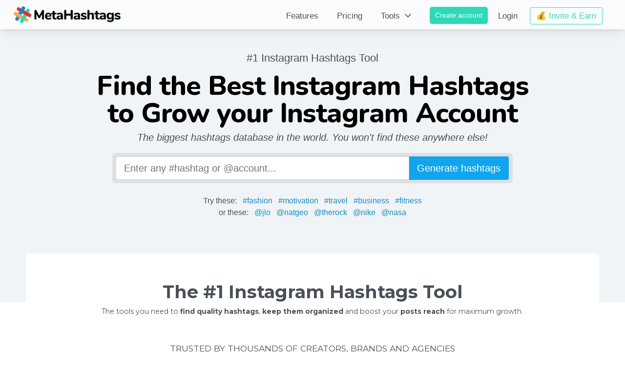

--- FILE ---
content_type: text/html; charset=UTF-8
request_url: https://metahashtags.com/
body_size: 10445
content:

<!doctype html>
<html lang="en">
<head>
    <meta charset="UTF-8">
    <meta http-equiv="X-UA-Compatible" content="IE=edge">
    <meta http-equiv="Content-Language" content="en">
    <meta http-equiv="Content-Type" content="text/html; charset=utf-8"/>

    <script type="text/javascript">
        (function(c,l,a,r,i,t,y){
            c[a]=c[a]||function(){(c[a].q=c[a].q||[]).push(arguments)};
            t=l.createElement(r);t.async=1;t.src="https://www.clarity.ms/tag/"+i;
            y=l.getElementsByTagName(r)[0];y.parentNode.insertBefore(t,y);
        })(window, document, "clarity", "script", "kzirc98ydl");
    </script>
    
    <link rel="preconnect" href="https://www.google-analytics.com" crossorigin>
    <link rel="preconnect" href="https://ka-f.fontawesome.com" crossorigin>

    <link rel="preconnect" href="https://fonts.gstatic.com/" crossorigin>
    <link rel="preload" href="https://fonts.googleapis.com/css2?family=Montserrat:wght@400;500;700&family=Nunito:wght@800&display=swap" as="style">
    <link rel="stylesheet" href="https://fonts.googleapis.com/css2?family=Montserrat:wght@400;500;700&family=Nunito:wght@800&display=swap">

    <meta name="viewport" content="width=device-width, initial-scale=1, maximum-scale=1, user-scalable=no, shrink-to-fit=no" />
    <meta name="msapplication-tap-highlight" content="no">

    <meta name="referrer" content="origin">

    <link rel="canonical" href="https://metahashtags.com/hello-world/" />

    <!-- <script src="https://kit.fontawesome.com/9d519c77dd.js" crossorigin="anonymous"></script> -->
    <script src="https://cdnjs.cloudflare.com/ajax/libs/font-awesome/6.7.2/js/all.min.js" integrity="sha512-b+nQTCdtTBIRIbraqNEwsjB6UvL3UEMkXnhzd8awtCYh0Kcsjl9uEgwVFVbhoj3uu1DO1ZMacNvLoyJJiNfcvg==" crossorigin="anonymous" referrerpolicy="no-referrer"></script>
    <script src="https://cdnjs.cloudflare.com/ajax/libs/jquery/3.5.1/jquery.min.js" integrity="sha512-bLT0Qm9VnAYZDflyKcBaQ2gg0hSYNQrJ8RilYldYQ1FxQYoCLtUjuuRuZo+fjqhx/qtq/1itJ0C2ejDxltZVFg==" crossorigin="anonymous"></script>
    <script type="text/javascript" src="https://cdnjs.cloudflare.com/ajax/libs/jqueryui/1.12.1/jquery-ui.min.js"></script>

    
        <!-- HOME PAGE TAGS -->
        <title>Hashtag Generator for Instagram, Analytics & more | MetaHashtags</title>
        <meta name="description" content="Hashtag tools to generate, collect, and track your Instagram hashtags.">
        <!-- Open Graph / Facebook -->
        <meta property="og:type" content="website">
        <meta property="og:url" content="https://metahashtags.com">
        <meta property="og:title" content="Hashtag Generator for Instagram, Analytics & more | MetaHashtags">
        <meta property="og:description" content="All the tools you need to find, collect, track and analyze your Instagram hashtags.">
        <meta property="og:image" content="https://metahashtags.com/wp-content/themes/mhtheme/assets/images/metahashtags-sharer.jpg">
        <!-- Twitter -->
        <meta property="twitter:card" content="summary_large_image">
        <meta property="twitter:url" content="https://metahashtags.com">
        <meta property="twitter:title" content="MetaHashtags.com | The Instagram Hashtags Tool">
        <meta property="twitter:description" content="All the tools you need to find, collect, and track your Instagram hashtags.">
        <meta property="twitter:image" content="https://metahashtags.com/wp-content/themes/mhtheme/assets/images/metahashtags-sharer.jpg">
            <!-- <title> | MetaHashtags.com</title> -->

        
    

    <!-- Global site tag (gtag.js) - Google Analytics -->
    <script async src="https://www.googletagmanager.com/gtag/js?id=UA-150759962-1"></script>
    <script>
        window.dataLayer = window.dataLayer || [];
        function gtag(){dataLayer.push(arguments);}
        gtag('js', new Date());
        gtag('config', 'UA-150759962-1');
    </script>

    <link rel="apple-touch-icon" sizes="180x180" href="https://metahashtags.com/wp-content/themes/mhtheme/assets/images/favicons/apple-touch-icon.png">
    <link rel="icon" type="image/png" sizes="32x32" href="https://metahashtags.com/wp-content/themes/mhtheme/assets/images/favicons/favicon-32x32.png">
    <link rel="icon" type="image/png" sizes="16x16" href="https://metahashtags.com/wp-content/themes/mhtheme/assets/images/favicons/favicon-16x16.png">
    <link rel="manifest" href="https://metahashtags.com/wp-content/themes/mhtheme/assets/images/favicons/site.webmanifest">
    <meta name="theme-color" content="#ffffff">
    
    <style type="text/css">			.heateorSssInstagramBackground{background-color:#527fa4}
											.heateor_sss_horizontal_sharing .heateorSssSharing,.heateor_sss_standard_follow_icons_container .heateorSssSharing{
							color: #fff;
						border-width: 0px;
			border-style: solid;
			border-color: transparent;
		}
				.heateor_sss_horizontal_sharing .heateorSssTCBackground{
			color:#666;
		}
				.heateor_sss_horizontal_sharing .heateorSssSharing:hover,.heateor_sss_standard_follow_icons_container .heateorSssSharing:hover{
						border-color: transparent;
		}
		.heateor_sss_vertical_sharing .heateorSssSharing,.heateor_sss_floating_follow_icons_container .heateorSssSharing{
							color: #fff;
						border-width: 0px;
			border-style: solid;
			border-color: transparent;
		}
				.heateor_sss_vertical_sharing .heateorSssTCBackground{
			color:#666;
		}
				.heateor_sss_vertical_sharing .heateorSssSharing:hover,.heateor_sss_floating_follow_icons_container .heateorSssSharing:hover{
						border-color: transparent;
		}
		
		@media screen and (max-width:783px) {.heateor_sss_vertical_sharing{display:none!important}}@media screen and (max-width:783px) {.heateor_sss_floating_follow_icons_container{display:none!important}}.heateorSssSharing, .heateorSssSharingButton {
    margin: 0 !important;
}div.heateor_sss_sharing_title{text-align:center}ul.heateor_sss_sharing_ul{width:100%;text-align:center;}div.heateor_sss_horizontal_sharing ul.heateor_sss_sharing_ul li{float:none!important;display:inline-block;}</style><meta name='robots' content='index, follow, max-image-preview:large, max-snippet:-1, max-video-preview:-1' />

	<!-- This site is optimized with the Yoast SEO plugin v20.12 - https://yoast.com/wordpress/plugins/seo/ -->
	<link rel="canonical" href="https://metahashtags.com/" />
	<meta property="og:locale" content="en_US" />
	<meta property="og:type" content="website" />
	<meta property="og:title" content="MetaHashtags.com" />
	<meta property="og:url" content="https://metahashtags.com/" />
	<meta property="og:site_name" content="MetaHashtags.com" />
	<meta name="twitter:card" content="summary_large_image" />
	<script type="application/ld+json" class="yoast-schema-graph">{"@context":"https://schema.org","@graph":[{"@type":"CollectionPage","@id":"https://metahashtags.com/","url":"https://metahashtags.com/","name":"MetaHashtags.com -","isPartOf":{"@id":"https://metahashtags.com/#website"},"breadcrumb":{"@id":"https://metahashtags.com/#breadcrumb"},"inLanguage":"en-US"},{"@type":"BreadcrumbList","@id":"https://metahashtags.com/#breadcrumb","itemListElement":[{"@type":"ListItem","position":1,"name":"Home"}]},{"@type":"WebSite","@id":"https://metahashtags.com/#website","url":"https://metahashtags.com/","name":"MetaHashtags.com","description":"","potentialAction":[{"@type":"SearchAction","target":{"@type":"EntryPoint","urlTemplate":"https://metahashtags.com/?s={search_term_string}"},"query-input":"required name=search_term_string"}],"inLanguage":"en-US"}]}</script>
	<!-- / Yoast SEO plugin. -->


<link rel='stylesheet' id='classic-theme-styles-css' href='https://metahashtags.com/wp-includes/css/classic-themes.min.css' type='text/css' media='all' />
<style id='global-styles-inline-css' type='text/css'>
body{--wp--preset--color--black: #000000;--wp--preset--color--cyan-bluish-gray: #abb8c3;--wp--preset--color--white: #ffffff;--wp--preset--color--pale-pink: #f78da7;--wp--preset--color--vivid-red: #cf2e2e;--wp--preset--color--luminous-vivid-orange: #ff6900;--wp--preset--color--luminous-vivid-amber: #fcb900;--wp--preset--color--light-green-cyan: #7bdcb5;--wp--preset--color--vivid-green-cyan: #00d084;--wp--preset--color--pale-cyan-blue: #8ed1fc;--wp--preset--color--vivid-cyan-blue: #0693e3;--wp--preset--color--vivid-purple: #9b51e0;--wp--preset--gradient--vivid-cyan-blue-to-vivid-purple: linear-gradient(135deg,rgba(6,147,227,1) 0%,rgb(155,81,224) 100%);--wp--preset--gradient--light-green-cyan-to-vivid-green-cyan: linear-gradient(135deg,rgb(122,220,180) 0%,rgb(0,208,130) 100%);--wp--preset--gradient--luminous-vivid-amber-to-luminous-vivid-orange: linear-gradient(135deg,rgba(252,185,0,1) 0%,rgba(255,105,0,1) 100%);--wp--preset--gradient--luminous-vivid-orange-to-vivid-red: linear-gradient(135deg,rgba(255,105,0,1) 0%,rgb(207,46,46) 100%);--wp--preset--gradient--very-light-gray-to-cyan-bluish-gray: linear-gradient(135deg,rgb(238,238,238) 0%,rgb(169,184,195) 100%);--wp--preset--gradient--cool-to-warm-spectrum: linear-gradient(135deg,rgb(74,234,220) 0%,rgb(151,120,209) 20%,rgb(207,42,186) 40%,rgb(238,44,130) 60%,rgb(251,105,98) 80%,rgb(254,248,76) 100%);--wp--preset--gradient--blush-light-purple: linear-gradient(135deg,rgb(255,206,236) 0%,rgb(152,150,240) 100%);--wp--preset--gradient--blush-bordeaux: linear-gradient(135deg,rgb(254,205,165) 0%,rgb(254,45,45) 50%,rgb(107,0,62) 100%);--wp--preset--gradient--luminous-dusk: linear-gradient(135deg,rgb(255,203,112) 0%,rgb(199,81,192) 50%,rgb(65,88,208) 100%);--wp--preset--gradient--pale-ocean: linear-gradient(135deg,rgb(255,245,203) 0%,rgb(182,227,212) 50%,rgb(51,167,181) 100%);--wp--preset--gradient--electric-grass: linear-gradient(135deg,rgb(202,248,128) 0%,rgb(113,206,126) 100%);--wp--preset--gradient--midnight: linear-gradient(135deg,rgb(2,3,129) 0%,rgb(40,116,252) 100%);--wp--preset--duotone--dark-grayscale: url('#wp-duotone-dark-grayscale');--wp--preset--duotone--grayscale: url('#wp-duotone-grayscale');--wp--preset--duotone--purple-yellow: url('#wp-duotone-purple-yellow');--wp--preset--duotone--blue-red: url('#wp-duotone-blue-red');--wp--preset--duotone--midnight: url('#wp-duotone-midnight');--wp--preset--duotone--magenta-yellow: url('#wp-duotone-magenta-yellow');--wp--preset--duotone--purple-green: url('#wp-duotone-purple-green');--wp--preset--duotone--blue-orange: url('#wp-duotone-blue-orange');--wp--preset--font-size--small: 13px;--wp--preset--font-size--medium: 20px;--wp--preset--font-size--large: 36px;--wp--preset--font-size--x-large: 42px;--wp--preset--spacing--20: 0.44rem;--wp--preset--spacing--30: 0.67rem;--wp--preset--spacing--40: 1rem;--wp--preset--spacing--50: 1.5rem;--wp--preset--spacing--60: 2.25rem;--wp--preset--spacing--70: 3.38rem;--wp--preset--spacing--80: 5.06rem;--wp--preset--shadow--natural: 6px 6px 9px rgba(0, 0, 0, 0.2);--wp--preset--shadow--deep: 12px 12px 50px rgba(0, 0, 0, 0.4);--wp--preset--shadow--sharp: 6px 6px 0px rgba(0, 0, 0, 0.2);--wp--preset--shadow--outlined: 6px 6px 0px -3px rgba(255, 255, 255, 1), 6px 6px rgba(0, 0, 0, 1);--wp--preset--shadow--crisp: 6px 6px 0px rgba(0, 0, 0, 1);}:where(.is-layout-flex){gap: 0.5em;}body .is-layout-flow > .alignleft{float: left;margin-inline-start: 0;margin-inline-end: 2em;}body .is-layout-flow > .alignright{float: right;margin-inline-start: 2em;margin-inline-end: 0;}body .is-layout-flow > .aligncenter{margin-left: auto !important;margin-right: auto !important;}body .is-layout-constrained > .alignleft{float: left;margin-inline-start: 0;margin-inline-end: 2em;}body .is-layout-constrained > .alignright{float: right;margin-inline-start: 2em;margin-inline-end: 0;}body .is-layout-constrained > .aligncenter{margin-left: auto !important;margin-right: auto !important;}body .is-layout-constrained > :where(:not(.alignleft):not(.alignright):not(.alignfull)){max-width: var(--wp--style--global--content-size);margin-left: auto !important;margin-right: auto !important;}body .is-layout-constrained > .alignwide{max-width: var(--wp--style--global--wide-size);}body .is-layout-flex{display: flex;}body .is-layout-flex{flex-wrap: wrap;align-items: center;}body .is-layout-flex > *{margin: 0;}:where(.wp-block-columns.is-layout-flex){gap: 2em;}.has-black-color{color: var(--wp--preset--color--black) !important;}.has-cyan-bluish-gray-color{color: var(--wp--preset--color--cyan-bluish-gray) !important;}.has-white-color{color: var(--wp--preset--color--white) !important;}.has-pale-pink-color{color: var(--wp--preset--color--pale-pink) !important;}.has-vivid-red-color{color: var(--wp--preset--color--vivid-red) !important;}.has-luminous-vivid-orange-color{color: var(--wp--preset--color--luminous-vivid-orange) !important;}.has-luminous-vivid-amber-color{color: var(--wp--preset--color--luminous-vivid-amber) !important;}.has-light-green-cyan-color{color: var(--wp--preset--color--light-green-cyan) !important;}.has-vivid-green-cyan-color{color: var(--wp--preset--color--vivid-green-cyan) !important;}.has-pale-cyan-blue-color{color: var(--wp--preset--color--pale-cyan-blue) !important;}.has-vivid-cyan-blue-color{color: var(--wp--preset--color--vivid-cyan-blue) !important;}.has-vivid-purple-color{color: var(--wp--preset--color--vivid-purple) !important;}.has-black-background-color{background-color: var(--wp--preset--color--black) !important;}.has-cyan-bluish-gray-background-color{background-color: var(--wp--preset--color--cyan-bluish-gray) !important;}.has-white-background-color{background-color: var(--wp--preset--color--white) !important;}.has-pale-pink-background-color{background-color: var(--wp--preset--color--pale-pink) !important;}.has-vivid-red-background-color{background-color: var(--wp--preset--color--vivid-red) !important;}.has-luminous-vivid-orange-background-color{background-color: var(--wp--preset--color--luminous-vivid-orange) !important;}.has-luminous-vivid-amber-background-color{background-color: var(--wp--preset--color--luminous-vivid-amber) !important;}.has-light-green-cyan-background-color{background-color: var(--wp--preset--color--light-green-cyan) !important;}.has-vivid-green-cyan-background-color{background-color: var(--wp--preset--color--vivid-green-cyan) !important;}.has-pale-cyan-blue-background-color{background-color: var(--wp--preset--color--pale-cyan-blue) !important;}.has-vivid-cyan-blue-background-color{background-color: var(--wp--preset--color--vivid-cyan-blue) !important;}.has-vivid-purple-background-color{background-color: var(--wp--preset--color--vivid-purple) !important;}.has-black-border-color{border-color: var(--wp--preset--color--black) !important;}.has-cyan-bluish-gray-border-color{border-color: var(--wp--preset--color--cyan-bluish-gray) !important;}.has-white-border-color{border-color: var(--wp--preset--color--white) !important;}.has-pale-pink-border-color{border-color: var(--wp--preset--color--pale-pink) !important;}.has-vivid-red-border-color{border-color: var(--wp--preset--color--vivid-red) !important;}.has-luminous-vivid-orange-border-color{border-color: var(--wp--preset--color--luminous-vivid-orange) !important;}.has-luminous-vivid-amber-border-color{border-color: var(--wp--preset--color--luminous-vivid-amber) !important;}.has-light-green-cyan-border-color{border-color: var(--wp--preset--color--light-green-cyan) !important;}.has-vivid-green-cyan-border-color{border-color: var(--wp--preset--color--vivid-green-cyan) !important;}.has-pale-cyan-blue-border-color{border-color: var(--wp--preset--color--pale-cyan-blue) !important;}.has-vivid-cyan-blue-border-color{border-color: var(--wp--preset--color--vivid-cyan-blue) !important;}.has-vivid-purple-border-color{border-color: var(--wp--preset--color--vivid-purple) !important;}.has-vivid-cyan-blue-to-vivid-purple-gradient-background{background: var(--wp--preset--gradient--vivid-cyan-blue-to-vivid-purple) !important;}.has-light-green-cyan-to-vivid-green-cyan-gradient-background{background: var(--wp--preset--gradient--light-green-cyan-to-vivid-green-cyan) !important;}.has-luminous-vivid-amber-to-luminous-vivid-orange-gradient-background{background: var(--wp--preset--gradient--luminous-vivid-amber-to-luminous-vivid-orange) !important;}.has-luminous-vivid-orange-to-vivid-red-gradient-background{background: var(--wp--preset--gradient--luminous-vivid-orange-to-vivid-red) !important;}.has-very-light-gray-to-cyan-bluish-gray-gradient-background{background: var(--wp--preset--gradient--very-light-gray-to-cyan-bluish-gray) !important;}.has-cool-to-warm-spectrum-gradient-background{background: var(--wp--preset--gradient--cool-to-warm-spectrum) !important;}.has-blush-light-purple-gradient-background{background: var(--wp--preset--gradient--blush-light-purple) !important;}.has-blush-bordeaux-gradient-background{background: var(--wp--preset--gradient--blush-bordeaux) !important;}.has-luminous-dusk-gradient-background{background: var(--wp--preset--gradient--luminous-dusk) !important;}.has-pale-ocean-gradient-background{background: var(--wp--preset--gradient--pale-ocean) !important;}.has-electric-grass-gradient-background{background: var(--wp--preset--gradient--electric-grass) !important;}.has-midnight-gradient-background{background: var(--wp--preset--gradient--midnight) !important;}.has-small-font-size{font-size: var(--wp--preset--font-size--small) !important;}.has-medium-font-size{font-size: var(--wp--preset--font-size--medium) !important;}.has-large-font-size{font-size: var(--wp--preset--font-size--large) !important;}.has-x-large-font-size{font-size: var(--wp--preset--font-size--x-large) !important;}
.wp-block-navigation a:where(:not(.wp-element-button)){color: inherit;}
:where(.wp-block-columns.is-layout-flex){gap: 2em;}
.wp-block-pullquote{font-size: 1.5em;line-height: 1.6;}
</style>
<link rel='stylesheet' id='bcct_style-css' href='https://metahashtags.com/wp-content/plugins/better-click-to-tweet/assets/css/styles.css' type='text/css' media='all' />
<script type='text/javascript' id='jquery-cookie-js-extra'>
/* <![CDATA[ */
var affwp_scripts = {"ajaxurl":"https:\/\/metahashtags.com\/wp-admin\/admin-ajax.php"};
/* ]]> */
</script>
<script type='text/javascript' src='https://metahashtags.com/wp-content/plugins/affiliate-wp/assets/js/jquery.cookie.min.js' id='jquery-cookie-js'></script>
<script type='text/javascript' id='affwp-tracking-js-extra'>
/* <![CDATA[ */
var affwp_debug_vars = {"integrations":{"pmp":"Paid Memberships Pro"},"version":"2.8.3","currency":"EUR","ref_cookie":"affwp_ref","visit_cookie":"affwp_ref_visit_id","campaign_cookie":"affwp_campaign"};
/* ]]> */
</script>
<script type='text/javascript' src='https://metahashtags.com/wp-content/plugins/affiliate-wp/assets/js/tracking.min.js' id='affwp-tracking-js'></script>
<link rel="https://api.w.org/" href="https://metahashtags.com/wp-json/" />		<script type="text/javascript">
		var AFFWP = AFFWP || {};
		AFFWP.referral_var = 'ref';
		AFFWP.expiration = 180;
		AFFWP.debug = 0;


		AFFWP.referral_credit_last = 1;
		</script>
    <link href="https://metahashtags.com/wp-content/themes/mhtheme/main.css?v=5.1.1" rel="stylesheet">
    <link href="https://metahashtags.com/wp-content/themes/mhtheme/custom.css?v=5.1.1" rel="stylesheet">

<!-- Hotjar Tracking Code for https://metahashtags.com -->
    <!-- <script>
        (function(h,o,t,j,a,r){
            h.hj=h.hj||function(){(h.hj.q=h.hj.q||[]).push(arguments)};
            h._hjSettings={hjid:1832625,hjsv:6};
            a=o.getElementsByTagName('head')[0];
            r=o.createElement('script');r.async=1;
            r.src=t+h._hjSettings.hjid+j+h._hjSettings.hjsv;
            a.appendChild(r);
        })(window,document,'https://static.hotjar.com/c/hotjar-','.js?sv=');
    </script> -->

<!-- Reddit Pixel -->
<!-- <script>
!function(w,d){if(!w.rdt){var p=w.rdt=function(){p.sendEvent?p.sendEvent.apply(p,arguments):p.callQueue.push(arguments)};p.callQueue=[];var t=d.createElement("script");t.src="https://www.redditstatic.com/ads/pixel.js",t.async=!0;var s=d.getElementsByTagName("script")[0];s.parentNode.insertBefore(t,s)}}(window,document);rdt('init','t2_6bzhwnev');rdt('track', 'PageVisit');
</script> -->
<!-- End Reddit Pixel -->    

<!-- Redirect to dashboard if user is logged in when visiting home. -->

<!-- Affiliates pixel -->
<!-- Meta Pixel Code -->
<script>
  !function(f,b,e,v,n,t,s)
  {if(f.fbq)return;n=f.fbq=function(){n.callMethod?
  n.callMethod.apply(n,arguments):n.queue.push(arguments)};
  if(!f._fbq)f._fbq=n;n.push=n;n.loaded=!0;n.version='2.0';
  n.queue=[];t=b.createElement(e);t.async=!0;
  t.src=v;s=b.getElementsByTagName(e)[0];
  s.parentNode.insertBefore(t,s)}(window, document,'script',
  'https://connect.facebook.net/en_US/fbevents.js');
  fbq('init', '597788288823927');
  fbq('track', 'PageView');
</script>
<noscript><img height="1" width="1" style="display:none"
  src="https://www.facebook.com/tr?id=597788288823927&ev=PageView&noscript=1"
/></noscript>
<!-- End Meta Pixel Code -->

</head>
<body >
<div id="mobile-indicator"></div>
    <div class="app-container app-theme-white body-tabs-shadow " id="app-container">
        <div class="app-header header-shadow">
            <div class="headerlogo">

                                    <a href="https://metahashtags.com" title="MetaHashtags - Hashtag tools for Instagram"><img alt="MetaHashtags - Hashtag tools for Instagram" src="https://metahashtags.com/wp-content/themes/mhtheme/assets/images/logo.png"></a>
                            </div>
            <div class="app-header__mobile-menu hide-md">
                <div>
                    <button type="button" class="hamburger hamburger--elastic mobile-toggle-nav">
                        <span class="hamburger-box">
                            <span class="hamburger-inner"></span>
                        </span>
                    </button>
                </div>
            </div>
            
    <div class="app-header-right hide-sm mr-3">
    <div class="header-btn-lg pr-0">
                <div class="widget-content p-0">
                    <div class="widget-content-wrapper">
                        <div class="widget-content-right topmenu">
                            <a href="https://metahashtags.com/#features" class="btn-tar1 p-0 btn mr-3 ml-3">
                                Features
                            </a>
                            <a href="https://metahashtags.com/#pricing" class="btn-tar2 p-0 btn mr-3 ml-3">
                                Pricing
                            </a>
                            <div class="btn-group pl-3 pr-3">
                                <a data-toggle="dropdown" aria-haspopup="true" aria-expanded="false" class="p-0 btn mr-3">
                                    Tools
                                    <i class="fa fa-angle-down ml-1 opacity-8"></i>
                                </a>
                                <div tabindex="-1" role="menu" aria-hidden="true" class="dropdown-menu dropdown-menu-right" x-placement="bottom-end">
                                    <a href="https://metahashtags.com/hashtag-generator/"><button type="button" tabindex="0" class="dropdown-item"><i class="fa fa-hashtag"></i> Hashtag Generator</button></a>
                                    <a href="https://metahashtags.com/banned-hashtags/"><button type="button" tabindex="0" class="dropdown-item"><i class="fa fa-ban"></i> Banned Hashtags Checker</button></a>
                                </div>
                            </div>
                            <a href="https://metahashtags.com/account/register/?level=1"><button class="btn btn-success btn-lg pr-3 btn-create">Create account</button></a>
                            <a href ="https://metahashtags.com/login/" class="p-0 btn mr-3 ml-3">Login</a>
                            <a class="btn-transition btn btn-outline-success pt-1 pb-1 mr-3 ml-1 btn-invite" href="/affiliate-program/">💰 Invite &amp; Earn</a>
                        </div>
                    </div>
                </div>
            </div>
        </div>    
    </div>      


    <div class="app-main">
        <div class="app-sidebar sidebar-shadow hide-md">
                <div class="app-header__logo">
                    <div class="logo-src"></div>
                    <div class="header__pane ml-auto">
                        <div>
                            <button aria-label="Menu" type="button" class="hamburger close-sidebar-btn hamburger--elastic" data-class="closed-sidebar">
                                <span class="hamburger-box">
                                    <span class="hamburger-inner"></span>
                                </span>
                            </button>
                        </div>
                    </div>
                </div>
                <div class="app-header__mobile-menu">
                    <div>
                        <button aria-label="Menu" type="button" class="hamburger hamburger--elastic mobile-toggle-nav">
                            <span class="hamburger-box">
                                <span class="hamburger-inner"></span>
                            </span>
                        </button>
                    </div>
                </div>
                <div class="app-header__menu">
                    <span>
                        <button aria-label="Menu" type="button" class="btn-icon btn-icon-only btn btn-primary btn-sm mobile-toggle-header-nav">
                            <span class="btn-icon-wrapper">
                                <i class="fa fa-ellipsis-v fa-w-6"></i>
                            </span>
                        </button>
                    </span>
                </div>    
                <div class="scrollbar-sidebar">
                    <div class="app-sidebar__inner">
                        <ul class="vertical-nav-menu">
                            
                            <li class="app-sidebar__heading">Info</li>
                            <li><a href="https://metahashtags.com/#features" class="nav-link font-icon-lg pl-0">Features</a></li>
                            <li><a href="https://metahashtags.com/#pricing" class="nav-link font-icon-lg pl-0">Pricing</a></li>
                            <li class="app-sidebar__heading">Tools</li>
                            <li><a href="https://metahashtags.com/hashtag-generator/" class="nav-link font-icon-lg pl-0"><i class="fa fa-hashtag"></i> Hashtag Generator</a></li>
                            <li><a href="https://metahashtags.com/banned-hashtags/" class="nav-link font-icon-lg pl-0"><i class="fa fa-ban"></i> Banned Hashtags Checker</a></li>
                            <li class="app-sidebar__heading">&nbsp;</li>
                            <li><a href="https://metahashtags.com/account/register/?level=1" class="nav-link font-icon-lg pl-0"><button class="btn btn-success btn-lg btn-create ml-0">Create account</button></a></li>
                            <li><a href ="https://metahashtags.com/login/" class="nav-link font-icon-lg pl-0">Login</a></li>
                            <li class="app-sidebar__heading">&nbsp;</li>
                            <li><a href="javascript:void(Tawk_API.toggle())" class="nav-link font-icon-lg pl-0"><i class="far fa-life-ring"></i> Contact support</a></li>
                            <li><a class="btn-transition btn btn-outline-success mt-3 btn-invite" href="/affiliate-program/">💰 Invite &amp; Earn</a></li>
                        </ul>
                    </div>
                </div>
        </div>
     

                <div class="app-main__outer">
                    <div class="app-main__inner">
                        <div class="row" id="prehtags">
                                <div id="hero">
                                    <h1>#1 Instagram Hashtags Tool</h1>
                                    <h2>Find the Best Instagram Hashtags to Grow your Instagram Account</h2>
                                    <h5>The biggest hashtags database in the world. You won't find these anywhere else!</h5>

                                    <div class="row">
                                        <div class="input-group input-group-lg main-search">
                                            <input type="text" class="form-control search-input" placeholder="Enter any #hashtag or @account..." autocomplete="off" autocorrect="off" autocapitalize="off" spellcheck="false">  
                                            <div id="ASwrap"><div id="autoSuggest" style="position:absolute;"></div></div>
                                            <div class="input-group-append">
                                                <button class="btn btn-primary search-button"><i class="hide-sm">Generate hashtags</i><i class="hide-md">Search</i></button>

                                            </div>
                                        </div>


                                        <a class="ml-3 btn btn-light help-btn hide-sm" href="javascript:;" data-mref="#helpModal" data-mtype="regular"><i class="pe-7s-help1"> </i> Help</a>
                                    </div>

                                        <p class="mt-4 trysearches"><strong>Try these:</strong> &nbsp; <a href="javascript:void(0);">#fashion</a> &nbsp; <a href="javascript:void(0);">#motivation</a> &nbsp; <a href="javascript:void(0);">#travel</a> &nbsp; <a href="javascript:void(0);" class="hide-sm">#business</a> &nbsp; <a href="javascript:void(0);" class="hide-sm">#fitness</a><br/>
                                        <strong>or these:</strong> &nbsp; <a href="javascript:void(0);">@jlo</a> &nbsp; <a href="javascript:void(0);">@natgeo</a> &nbsp; <a href="javascript:void(0);">@therock</a> &nbsp; <a href="javascript:void(0);">@nike</a> &nbsp; <a href="javascript:void(0);" class="hide-sm">@nasa</a></p>

                                    <div>   
                                    </div>
                                </div>
                        </div> 
                        
                        <div class="row fullrow" id="newcontent">
                            <div class="col-12 col-xl-11 section-features">
                                <h3>The #1 Instagram Hashtags Tool</h3>
                                <p class="section-features-p1">The tools you need to <strong>find quality hashtags</strong>, <strong>keep them organized</strong> and boost your <strong>posts reach</strong> for maximum growth.</p>
                                <!-- <div class="section-icons pb-3 mb-3">
                                    <div class="icon-wrapper rounded-circle"><div class="icon-wrapper-bg bg-success"></div><i class="fab fa-slack-hash text-success"></i></div>
                                    <div class="icon-wrapper rounded-circle"><div class="icon-wrapper-bg bg-warning"></div><i class="far fa-heart text-warning"></i></div>
                                    <div class="icon-wrapper rounded-circle"><div class="icon-wrapper-bg bg-danger"></div><i class="fa fa-ban text-danger"></i></div>
                                    <div class="icon-wrapper rounded-circle"><div class="icon-wrapper-bg bg-info"></div><i class="fa fa-fw text-info" aria-hidden="true"></i></div>
                                </div> -->
                                <div class="trustedby">
    <p class="sp1">Trusted by thousands of creators, brands and agencies</p>
    <img src="/wp-content/themes/mhtheme/assets/images/metahashtags_clients.webp" />
    <div class="separator hide-sm"></div>
</div>                                <div class="separator hide-sm"></div>
                                <a name="features"></a>
                                <div class="row home-feature">
                                    <div class="col-12 col-xl-6">
                                        <h4><a href="/hashtag-generator/">Find the Best Hashtags for Instagram</a></h4>
                                        <p>Our hashtag generator finds targeted Instagram hashtags you won't find anywhere else, with useful metrics and previews to help you find hashtags you can rank.</p>
                                        <ul>
                                            <li><i class="fa fa-check"></i> Generate <strong>hundreds</strong> of related instagram hashtags</li>
                                            <li><i class="fa fa-check"></i> Copy the <strong>most used hashtags</strong> of any competitor account</li>
                                            <li><i class="fa fa-check"></i> <strong>Filter hashtags</strong> by size, posts per hour, likes and more</li>
                                            <li><i class="fa fa-check"></i> Easily <strong>copy and paste</strong> your hashtags or <strong>export to CSV</strong></li>
                                            <li><i class="fa fa-check"></i> Works for <strong>any language</strong> and <strong>every niche</strong>, even emojis 😉.</li>
                                        </ul>
                                        <a href="/hashtag-generator/"><button class="btn-transition btn btn-outline-primary btn-xl mt-3">Try the Hashtag Generator for FREE</button></a>
                                    </div>
                                    <div class="col-12 col-xl-6">
                                        <img class="feature-img" alt="Instagram hashtag generator" src="https://metahashtags.com/wp-content/themes/mhtheme/assets/images/hashtag-generator-for-instagram.webp"/>
                                    </div>
                                </div>
                                <div class="separator hide-sm"></div>
                                <div class="row home-feature">
                                    <div class="col-12 col-xl-6 order-1 order-md-0">
                                        <img class="feature-img" alt="Save hashtags to collections" src="https://metahashtags.com/wp-content/themes/mhtheme/assets/images/instagram-hashtag-collections.webp"/>
                                    </div>
                                    <div class="col-12 col-xl-6 order-0 order-md-1">
                                        <h4>Save your Hashtags to Collections</h4>
                                        <p>Easily save your hashtags to collections for later access, quickly generate the perfect hashtag sets with a few clicks, analyze your sets and much more.</p>
                                        <ul>
                                            <li><i class="fa fa-check"></i> <strong>Unlimited</strong> hashtag collections with data on each one</li>
                                            <li><i class="fa fa-check"></i> Easily <strong>create hashtag sets</strong> from your collections</li>
                                            <li><i class="fa fa-check"></i> <strong>Sort your hashtags into groups</strong> by size</li>
                                            <li><i class="fa fa-check"></i> <strong>Export your hashtags</strong> to clipboard or CSV/Excel</li>
                                        </ul>
                                    </div>
                                </div>
                                <div class="separator hide-sm"></div>
                                <div class="row home-feature">
                                    <div class="col-12 col-xl-6 order-0 order-md-0">
                                        <h4><a href="/banned-hashtags/">Avoid Using Banned Hashtags</a></h4>
                                        <p>Detect banned hashtags before you use them, consult the largest up-to-date list of banned hashtags and analyze any public account to find & remove banned hashtags.</p>
                                        <ul>
                                            <li><i class="fa fa-check"></i> <strong>Check for banned hashtags</strong> before you post</li>
                                            <li><i class="fa fa-check"></i> <strong>Scan your account</strong> to check for banned hashtags</li>
                                            <li><i class="fa fa-check"></i> Our hashtag generator <strong>automatically flags banned hashtags</strong></li>
                                        </ul>
                                    </div>
                                    <div class="col-12 col-xl-6 order-1 order-md-1">
                                        <img class="feature-img" alt="Avoid banned hashtags on Instagram" src="https://metahashtags.com/wp-content/themes/mhtheme/assets/images/instagram-banned-hashtags.webp"/>
                                    </div>
                                </div>
                                
                            </div>
                        </div>

                        <a name="pricing"></a>
<div class="row" id="pricing">
    <div class="col-12">
        <!-- <h1>Choose Your Plan</h1>
        <h2>Cancel anytime - 24/7 email support included</h2> -->

        <h3 class="pri-top">Upgrade to get full benefits</h3>
        <h4 class="pri-top"><i class="fa fa-check"></i> Cancel Anytime <i class="fa fa-check"></i> No Instagram Login Required <i class="fa fa-check"></i> 7 Day Money Back Guarantee<sup><small>*</small></sup></h4>

        <div class="row priced-monthly" id="pricing-cards">
        <div class="col-2 hide-sm"></div>
            <div class="col-12 col-md-4">
                <div class="card">
                    <div class="card-header">
                        <div class="price2 price-monthly">
                            9<small>€</small> <span class="price-month">per month</span>
                        </div>
                        <div class="price2 price-yearly">
                            6<small>€</small> <span class="price-month">per month paid annually</span> <span class="price-month">(€72 / year - save €36)</span>
                        </div>
                        <div class="price-title">
                            <div class="icon-wrapper rounded-circle"><div class="icon-wrapper-bg bg-success"></div><i class="fab fa-slack-hash text-success" aria-hidden="true"></i></div> 
                            Hashtag generator
                        </div>
                    </div>
                    <ul class="plan-features">
                    <li><i class="fa fa-check"></i> <strong>Unlimited</strong> hashtag search results</li>
                        <li><i class="fa fa-check"></i> Search any <strong>account's hashtags</strong></li>
                        <li><i class="fa fa-check"></i> <strong>Filter and sort</strong> hashtag results</li>
                        <li><i class="fa fa-check"></i> <strong>Banned hashtags</strong> checker</li>
                        <li><i class="fa fa-check"></i> Save hashtags to <strong>collections</strong></li>
                        <li><i class="fa fa-check"></i> <strong>CSV export</strong> your hashtag lists with all data</li>
                    </ul>
                    <div class="price-btn price-monthly">
                        <a href="/account/register/?level=1"><button class="btn btn-lg btn-primary btn-block">Upgrade now</button></a>
                    </div>
                </div>
            </div>
            <div class="col-12 col-md-4">
                <div class="card">
                <div class="mb-2 mr-2 pl-3 pr-3 badge badge-warning text-white badge-mostpopular">Yearly plan - save ~33%</div>
                    <div class="card-header">
                        <div class="price2 price-monthly">
                            72<small>€</small> <span class="price-month">per year <i>(get 4 months free)</i></span>
                        </div>
                        <div class="price-title">
                            <div class="icon-wrapper rounded-circle"><div class="icon-wrapper-bg bg-success"></div><i class="fab fa-slack-hash text-success" aria-hidden="true"></i></div> 
                            Hashtag generator
                        </div>
                    </div>
                    <ul class="plan-features">
                    <li><i class="fa fa-check"></i> <strong>Unlimited</strong> hashtag search results</li>
                        <li><i class="fa fa-check"></i> Search any <strong>account's hashtags</strong></li>
                        <li><i class="fa fa-check"></i> <strong>Filter and sort</strong> hashtag results</li>
                        <li><i class="fa fa-check"></i> <strong>Banned hashtags</strong> checker</li>
                        <li><i class="fa fa-check"></i> Save hashtags to <strong>collections</strong></li>
                        <li><i class="fa fa-check"></i> <strong>CSV export</strong> your hashtag lists with all data</li>
                    </ul>
                    <div class="price-btn price-monthly">
                        <a href="/account/register/?level=6"><button class="btn btn-lg btn-primary btn-block">Upgrade now</button></a>
                    </div>
                </div>
            </div>
        <div class="col-2 hide-sm"></div>
        </div>


        <div class="row" id="pricing-faqs">
            <div class="guarantee">
                <img src="https://metahashtags.com/wp-content/themes/mhtheme/assets/images/metahashtags-guarantee.webp" />
                <h4><sup>*</sup> <strong>Not satisfied?</strong> Contact us within 7 days and <strong>get your money back</strong> minus a 5% processing fee.</h4>
            </div>
            <div class="col-12 col-md-10 offset-md-1">
                <div class="row">
                    <div class="col-12 col-md-4 mb-3">
                        <h5>Can I cancel anytime?</h5>
                        <p>Yes, of course. You can cancel anytime before the due date of your next payment.</p>
                    </div>
                    <div class="col-12 col-md-4 mb-3">
                        <h5>Can I upgrade/downgrade my plan?</h5>
                        <p>Yes, at any time you can upgrade, downgrade or cancel your account.</p>
                    </div>
                    <div class="col-12 col-md-4 mb-3">
                        <h5>What currency is the pricing listed in?</h5>
                        <p>The prices are in Euros and you will be billed in Euros, but you can pay with any currency.</p>
                    </div>
                </div>
            </div>
            <div class="text-center pt-3 m-auto"><p class="questionsp"><strong>Got questions?</strong> <a href="javascript:void(Tawk_API.toggle())">Ask us anything</a></p></div>
        </div>

    </div>
</div>
                        <div class="row" id="testimonials">
    <div class="col-12 col-md-6">
        <blockquote class="twitter-tweet" data-dnt="true"><p lang="en" dir="ltr">.<a href="https://twitter.com/MetaHashtags_?ref_src=twsrc%5Etfw">@MetaHashtags_</a> We are in LOVE with your tool - If anyone needs help to up their Instagram hashtag game, this is the tool you need!</p>&mdash; Counting Stars Digital (@countingstarsWA) <a href="https://twitter.com/countingstarsWA/status/1313185798037045249?ref_src=twsrc%5Etfw">October 5, 2020</a></blockquote> <script async src="https://platform.twitter.com/widgets.js" charset="utf-8"></script>
    </div>
    <div class="col-12 col-md-6">
        <blockquote class="twitter-tweet" data-dnt="true"><p lang="en" dir="ltr">.<a href="https://twitter.com/MetaHashtags_?ref_src=twsrc%5Etfw">@MetaHashtags_</a> the absolute best hashtag tool I&#39;ve used till date🙌🏻</p>&mdash; Abhishek Awal (@AwalAbhishek) <a href="https://twitter.com/AwalAbhishek/status/1309413525391986699?ref_src=twsrc%5Etfw">September 25, 2020</a></blockquote>
    </div>
</div>
                    </div>
            </div>
        </div>

                                    <div class="app-wrapper-footer">
                
                <div class="row">
                    <div class="col-12 col-md-2">
                        <h6>Our tools</h6>
                        <ul>
                            <li><a href="https://metahashtags.com/hashtag-generator/">Hashtag generator</a></li>
                            <li><a href="https://metahashtags.com/hashtags-for-reels/">Hashtags for reels</a></li>
                            <li><a href="https://metahashtags.com/banned-hashtags/">Banned hashtags checker</a></li>
                            <!-- <li><a href="#">Hashtag collections</a></li> -->
                            <!-- <li><a href="https://metahashtags.com/track-instagram-hashtag-analytics">Instagram hashtag analytics</a></li> -->
                        </ul>
                    </div>
                    <div class="col-12 col-md-2">
                        <h6>Support</h6>
                        <ul>
                            <!-- <li><a href="#">FAQs</a></li> -->
                            <!-- <li><a href="#">Hashtag guide</a></li> -->
                            <li><a href="javascript:void(Tawk_API.toggle())">Ask for help</a></li>
                        </ul>
                    </div>     
                    <div class="col-12 col-md-2">
                        <h6>Other</h6>
                        <ul>
                            <li><a href="/affiliate-program/">Affiliate program</a></li>
                        </ul>
                    </div>       
                    <div class="col-12 col-md-2">
                        <h6>Legal</h6>
                        <ul>
                            <li><a href="https://metahashtags.com/terms">Terms of service</a></li>
                            <li><a href="https://metahashtags.com/privacy">Privacy policy</a></li>
                            <li><a href="https://metahashtags.com/refund-policy">Refund policy</a></li>
                        </ul>
                    </div>   
                    <div class="col-12 col-md-4">
                        <img class="footlogo" alt="MetaHashtags - Hashtag tools for Instagram" src="https://metahashtags.com/wp-content/themes/mhtheme/assets/images/logo.png">
                        <img class="footseals" alt="Safe" src="https://metahashtags.com/wp-content/themes/mhtheme/assets/images/certificates.png">
                    </div>                     
                </div>
            </div>
                                
    </div>
		<!-- Memberships powered by Paid Memberships Pro v2.11.2. -->
	        
    <script src="https://cdn.jsdelivr.net/npm/js-cookie@rc/dist/js.cookie.min.js"></script>

    
            <script type="text/javascript" src="https://metahashtags.com/wp-content/themes/mhtheme/assets/scripts/custom-pricing.js?v=5.6"></script>
    
    <!-- Make menus have active class -->
    <script>
        $('.header-menu li a').filter(function(){
            return this.href === location.href;
        }).parent().addClass('active');
    </script>



    <!-- // Scripts for all pages with tools  -->
    
    <script type="text/javascript" src="https://metahashtags.com/wp-content/themes/mhtheme/assets/scripts/main.js?v=5.6"></script>

                    <script type="text/javascript" src="https://metahashtags.com/wp-content/themes/mhtheme/assets/scripts/htags-home.js?v=5.6"></script> 
        
            
   <!--Start of Tawk.to Script-->
   <script type="text/javascript">

   
        var Tawk_API=Tawk_API||{};

    
        var Tawk_LoadStart=new Date();
        (function(){
        var s1=document.createElement("script"),s0=document.getElementsByTagName("script")[0];
        s1.async=true;
        s1.src='https://embed.tawk.to/5daf69c678ab74187a5afbfc/default';
        s1.charset='UTF-8';
        s1.setAttribute('crossorigin','*');
        s0.parentNode.insertBefore(s1,s0);
        })();


    </script>
    <!--End of Tawk.to Script-->
<script defer src="https://static.cloudflareinsights.com/beacon.min.js/vcd15cbe7772f49c399c6a5babf22c1241717689176015" integrity="sha512-ZpsOmlRQV6y907TI0dKBHq9Md29nnaEIPlkf84rnaERnq6zvWvPUqr2ft8M1aS28oN72PdrCzSjY4U6VaAw1EQ==" data-cf-beacon='{"version":"2024.11.0","token":"421aa78677d84353ae96e3071382a7f0","r":1,"server_timing":{"name":{"cfCacheStatus":true,"cfEdge":true,"cfExtPri":true,"cfL4":true,"cfOrigin":true,"cfSpeedBrain":true},"location_startswith":null}}' crossorigin="anonymous"></script>
</body>
</html>

--- FILE ---
content_type: text/css
request_url: https://metahashtags.com/wp-content/themes/mhtheme/custom.css?v=5.1.1
body_size: 13579
content:
/*!
 =========================================================
custom CSS
 =========================================================
*/

.btn-showlist {
    width: auto;
    float: right;
    margin-left: 3em !important;
}

.trustedby img {
    zoom:.5;
    margin: auto;
    display: block;
    max-width: 100%;
}
.reel-ico {
    zoom: .7;
    margin-top: -6px;
}

.questionsp {
    font-size: 1rem;
}

.rotate {
    animation: rotation 1.5s infinite linear;
  }
  
  @keyframes rotation {
    from {
      transform: rotate(0deg);
    }
    to {
      transform: rotate(359deg);
    }
  }

.note-reportissue {
    margin-top: 1em;
}

.othertools ul li {
    list-style: none;
    display: inline-block;
    margin-right: 2em;
    margin-bottom: 1em;
    font-weight: 500;
}

.othertools {
    margin-top: 4em;
    width: 80%;
    margin-left: auto;
    margin-right: auto;
}

.othertools i {
    margin-right: 0.3em;
}

.othertools h4 {
    font-weight: 400;
    font-size: 1.5rem;
    background: #f9f9f9;
    padding: 0.6em 1em 3em 1em;
    border-radius: 15px;
    margin-bottom: -2.8em;
    display: inline-block;
    font-family: -apple-system,BlinkMacSystemFont,"Segoe UI",Roboto,"Helvetica Neue",Arial,"Noto Sans",sans-serif,"Apple Color Emoji","Segoe UI Emoji","Segoe UI Symbol","Noto Color Emoji";
}

.othertools .badge-light {
    background-color: #dbdbdb;
    border-color: #d5d5d5;
}

.othertools ul {
    background: #f9f9f9;
    padding: 2em 0 0 1em;
    border-radius: 15px;
}

.othertools .badge {
    zoom: .8;
}

.othertools a {
    color: inherit;
    border-bottom: 1px solid #0e8cc9;
}

.othertools a:hover {
    color: #0e8cc9;
    border-bottom: 1px solid #0e8cc9;
    text-decoration: none;
}

.pri-top i {
    font-size: 0.7em;
    margin-left: 1em;
    color: #808080;
}

.sp1 {
    margin-top: 3em;
    text-transform: uppercase;
    font-size: 1.23em;
    font-family: 'Montserrat', sans-serif;
    text-align: center;
}

.app-header {
    padding: 0 1em;
}

.header-menu a.nav-link {
    font-weight: 500;
}

 .htagimages {
    padding-top: 1em;
    display:flex;
}

.htagimages a img {
    max-width: 100%;
    max-height:93px;
    padding: 0 0 0 2px;
    border-radius: 5px;
}

.widget-heading a, .widget-heading .btn-saveonetag {
    font-size: 1.3em;
}

.widget-heading .btn-saveonetag {
    margin-left: -5px;
}

.fullrow {
    width: 100%;
    background: white;
    margin: 0;
    /* padding: 0; */
    /* display: inline-flex; */
    /* position: absolute; */
}

.htagcol .scroll-wrapper {
    height: 65vh;
    overflow-y: scroll;
    -webkit-overflow-scrolling: touch;
    overflow-x: hidden;
}

.copycol .scroll-wrapper {
    max-height: 45vh;
    overflow-y: scroll;
    -webkit-overflow-scrolling: touch;
}

.red {
    color: red;
}

.underlist-wrapper {
    text-align: center;
    padding: 1.5em 0 1em 0;
    background-color: #ffffff;
    width: 100%;
}

.shtag {
    color: #495057 !important;
    font-size: 1.3em;
    font-weight: 500;
    cursor: zoom-in !important;
    max-width: 22ch;
    white-space: initial;
}

.loading-gif {
    max-width:100%;
}

.htag-checkbox {
    min-height: .9rem;
    margin-right: 0;
    zoom: 1.2;
    transform: scale(1.2,1.2);
    -webkit-transform:  scale(1.2,1.2);
    -moz-transform:  scale(1.2,1.2);
}

.htagcol, .copycol {
    display: none;
}

.htagcol .card-header {
    border: none;
    /* padding-right: 1.5; */
    padding:0;
    max-width: 90vw;
    height: 3.2em;
    margin-top: 0.8em;
}

.htagcol .card-header-title {
    padding-top: 2.35em;
    width:100%;
}

.htagcol .card-header-title {
    margin: 0 0 0 .75rem;
    position: relative;
    overflow-y: hidden;
    height:3em;
    border-bottom: 1px solid rgba(26,54,126,0.125);
    padding-bottom: .75em;
}

.htagcol .nav-tabs {
        white-space: nowrap;
        -webkit-overflow-scrolling: touch;
        -moz-overflow-scrolling: touch;
        -ms-overflow-scrolling: touch;
        overflow-x: scroll;
        overflow-y: hidden;
        display: relative;
        flex-wrap: unset;
        width: 100% !important;
        height:4em;
        margin-top: 17px;
}

.htagcol .nav-tabs .nav-item {
    display: inline-block;
}

.htagcol .nav-tabs .nav-link:hover {
    border-bottom: 0;
}

#copytags {
    position: absolute; 
    z-index: -999; 
    opacity: 0;
}

.disabled {
    pointer-events: auto !important;
    cursor: not-allowed !important;
    cursor: no-drop !important;
}

.btn-clearall {
    display: none;
}

#copycol-def {
    font-family: monospace;
    padding-top: 0.8rem;
}

.htagcol .nav-item a i {
    font-size: 1.05rem;
    font-weight: 600;
    background: #F0F4F6;
    border-radius: 30px;
    color: #000000;
}


.htagcol .nav-item a i:hover {
    background-color: #DBDBDB;
}

.main-search {
    width: 64vw;
    margin: 0 auto;
    padding: .5em;
    background-color: #e0e0e0;
    border-radius: 6px;
}

.bmode .main-search {
    margin-right: 1em;
}

#hero {
    width: 70vw;
    margin:1em auto;
    text-align: center;
}

#hero h2 {
    font-size: 3.5rem;
    font-family: 'Nunito', sans-serif;
    color: black;
    font-weight: 800;
    letter-spacing: -1px;
    margin: 1rem auto 1.8rem auto;
    line-height: 3.5rem;
}

#hero h3 {
    margin-top: 1em;
    color: #495057;
}

#hero h5 {
    margin-top: -1em;
    margin-bottom: 1em;
    font-weight: 200;
    font-style: italic;
}


#hero .new-tag {
    width: 67px;
    margin-top: -5px;
}

#hero h1 {
    font-size: 1.4rem;
    font-weight: 100;
    margin-top: 2rem;
    margin-bottom: 0;
    padding-bottom: 0;
}

/* Hashtag generator page */
#new-page {
    background: #fff;
    padding: 2em 0 6em 0;
}

#new-page #hero {
    text-align: left;
    width: none;
}

#new-page .main-search {
    margin: 0 0 0 1em;
}

#new-page #hero h1 {
    font-size: 2.4rem;
    font-weight: 400;
    margin-bottom: inherit;
    font-family: "Roboto", Arial, sans-serif;
}

#new-page #hero p, #new-page #hero ul, #new-page #hero ol {
    font-size: 1.2em;
}

#new-page #hero li {
    margin-bottom: 0.7em;
}

#new-page #hero h3 {

}

#new-page .showimages-checkbox {
    margin-left: 1em;
}

#new-page #hero .firstp {
    width: 66%;
    font-weight: 500;
    font-family: "Roboto", Arial, sans-serif;
}

#new-page #hero .trysearches {
    font-family: "Roboto", Arial, sans-serif;
}


/* When user is browsing a hashtag */
.bmode {
    margin: 1em 0 !important;
    width: 100% !important;
}

.bmode .main-search {
    margin-left: 4em !important;
    width: 40vw;
    padding: 0;
    background-color: #e0e0e0;
    border-radius: 3px;
}

.bmode .search-input {
    width: 10em;
}

.bmode .search-button {
    font-weight: 300;
    font-size: 1.2em !important;
    border-radius: 0 0 0 0 !important;
}

.search-button {
    border-radius: 0 3px 3px 0 !important;
    margin-right: 1px;
}


.app-main .app-main__inner {
    padding: 0;
}

.app-main .app-main__outer {
    overflow: hidden;
}

.thin {
    font-weight:100;
}

.headerlogo {
    order: 1;
    margin: 0 auto 0 1em;
}

.headerlogo a img {
    height: 3em; 
}

.app-header-right {
    order:2;
    display:none;
}

.hdata {
    display:block;
    float: right;
}

.hdata span {
    cursor: default;
}

.htagcount {
    display: inline-block;
    vertical-align: middle;
    cursor: zoom-in !important;
}

.filtertoggle {
    display:none;
}

.widget-heading small {
    font-size: .7em;
}

.header-menu li a {
    color: #495057;
}

.nav-link .nav-link-icon {
    opacity: 1;
}

.app-sidebar .app-sidebar__inner {
    height: 100vh;
}

.herolinks {
    margin-top:1em;
    display: inline-flex;
}

.sumohero {
    display: block; 
}


.heroshare {
    margin: 3em 0 1em 0;
    font-size: 1.2em;
    font-weight: 100;
}

.discl {
    text-align: center;
    margin: 0 auto;
    color: lightgray;
}

.filterstitle {
    display:block;
    font-size: .75em;
    margin:0;
    letter-spacing: -0.08em;
}

.search-input {
    height: auto !important;
    z-index: 9;
}

.filters .card div {
    margin: 0 auto;
}

.filters .card div button {
    min-width: 66px;
}

.filters .dropdown-toggle {
    font-size: .75em;
}

.main-search .dropdown-menu {
    /* height: 300px; */
    /* overflow-y: scroll; */
    padding: 0 !important;
    background: #ffffff;
    width: 310px;
}

.filters .btn {
    font-size: 1em;
    height: 100%;
}

.filter-flags {
    display: inline-block;
    margin-left: 1em;
}

.dropdown-menu .dropdown-header {
    position: sticky;
    background: whitesmoke;
    height: 3em;
    top: 0;
    z-index: 99;
    padding-top: 0;
}

.search-button i {
    font-style: normal;
}

.add-dots {
    text-transform: capitalize;
    margin-top: 4px;
    font-weight: 400;
    float:left;
}

.filter-badge {
    font-size: .4em;
    position: absolute !important;
    top: -8px !important;
    right: -10px;
    display:none;
}

.savedline {
    margin-top: 8px;
}

.filtertoggle button i:first-child {
    font-size: large;
    margin-top: 4px;
}

.filtertoggle button i:nth-child(2){
    vertical-align: text-top;
}


.filter-mob-show div {
    background: transparent;
    margin: 0 !important;
    width: 94%;
}

.hcfade {
    opacity:0.3;
    pointer-events:none;
    transition: all 0.1s ease-out; 
    -webkit-transition: all 0.1s ease-out;
    -moz-transition: all 0.1s ease-out;
    -o-transition: all 0.1s ease-out;
}

.hidden {
    display:none;
}

.redborder {
    border-color: red;
}

.nav-item .nav-link {
    font-weight: bold;
}

.nav-link .nav-link-icon {
    opacity: 100%;
    font-weight: bold;
}

.metismenu-icon {
    font-weight: bold;
    opacity: 100% !important;
}

  .app-sidebar .app-sidebar__inner {
    z-index: 96;
}


.app-footer .app-footer__inner {
    padding: 0 1.5rem 0 .75rem;
    height: 60px;
    align-content: center;
    align-items: center;
    width: 100%;
    bottom: 0;
    z-index: 999;
}

#content {
    margin-top: 7em !important;
    padding: 7em 3em !important;
}

#contenttips div {
    margin-bottom: 2em;
}

.infofilteron {
    padding-top: 0.5em;
}

.removefilters {
    padding: 0;
    margin-top: -3px 0 0 0;
}

.hgimg {
    max-height: 25vw;
    margin: -2vh 0 8vh 0;
}

.userinfo {
    padding: 0 1em;
    border-bottom: 1px #E1E1E5 solid;
    margin: 1em 1em 0 1em;
    width: 100%;
}

.userinfo img {
    border-radius: 10em;
    max-height: 6em;
    margin: .5em 2em 1em 0;
    border: 3px solid #E1E1E5;
    float: left;
}

.userinfostats p {
    min-width: 5em;
    float: left;
    text-align: center;
    font-size: 1.5em;
    font-weight: 600;
    line-height: 1em;
    padding: 1em 0;
}

.userinfostats p span {
    font-size: .5em;
    font-weight: 100;
}

.userinfo .full_name {
    font-size: 1.2em;
    padding: 1.3em 0 0 0;
    margin-bottom: 0;
}

.userinfo .username {
    font-size: .9em;
    font-weight: 100;
    color: gray;
}

.usererror {
    text-align: center;
    margin: 3em 5em;
    padding: 5em;
    border: 1px dashed lightgray;
    border-radius: 3px;
}

#autoSuggest {
    width: auto;
    background: white;
    min-width: 20em;
    max-width: 30em;
    border-radius: 3px;
    max-height: 20em;
    overflow-y: scroll;
    border: 1px solid #E0E0E0;
    display: none;
    z-index: 95;
    overflow-x: hidden;
}

#ASwrap {
    position: absolute;
    background: #ffffff;
    width: 4em;
    margin-top: 5em;
    display:none;
    -ms-overflow-style: none;
}

#ASwrap::-webkit-scrollbar {
    display: none;
  }

#ASwrap:after, #ASwrap:before {
	bottom: 100%;
	left: 50%;
	border: solid transparent;
	content: " ";
	height: 0;
	width: 0;
	position: absolute;
    pointer-events: none;
    margin-bottom: -1px;
    z-index: 9999;
}

#ASwrap:after {
	border-color: rgba(255, 255, 255, 0);
	border-bottom-color: #ffffff;
	border-width: 10px;
	margin-left: -10px;
}
#ASwrap:before {
	border-color: rgba(224, 224, 224, 0);
	border-bottom-color: #E0E0E0;
	border-width: 11px;
	margin-left: -11px;
}

#autoSuggest .ui-autocomplete {

    list-style: none;
    padding: 0;
    opacity: 100%;
}

#autoSuggest .ui-autocomplete li {
    text-align: left;
    margin: 0;
    border-bottom: 1px solid lightgrey;
    padding: .8em 1em;
    cursor: pointer;
}

#autoSuggest .ui-autocomplete li:hover {
    background-color: #FAFAFA;
}

#autoSuggest .aCelem img {
    max-height: 2.4em;
    max-width: 2.4em;
    border-radius: 30px;
    border: 1px solid lightgray;
    float: left;
    margin: .8em;
}

#autoSuggest .aCelem .imgwrap {
    min-height: 3em;
    width: 4em;

}

#autoSuggest .aCelem .pwrap {
    margin: auto 0;
    max-width: 70%;
}

#autoSuggest .aCelem .pwrap p {
    margin: 0;
}

.aCelem .aCcount, .aCelem .aCfullname {
    color: grey;
    font-weight: 100;
    font-size: .8em;
}

.aCelem .aCname {
    font-weight: 600;
}

p.aCnf {
    margin: 1em 0;
}

#filters {
    padding: 8px;
    display: none;
    border-radius: 0 3px 3px 0;
}

.bmode #filters {
    display: block;
}

@media (max-width: 1050px) {
    .bmode .main-search {
        width: 64vw;
        margin: 0 0 0 2em !important;
    }
    .filters {
        visibility: hidden;
        height:0;
    }
    .filtertoggle {
        display: none;
    }

    .ftoggle-on {
        display: inherit;
    }
}

.filter-mob-show {
    width: 100%;
    margin: auto;
    margin-left: 2em;
    height: auto;
    visibility: visible;
}


@media (max-width: 575px) {
    .hide-md {display:visible;}
    .hide-sm {display:none !important;}


    .app-wrapper-footer {
        z-index: 9;
    }

    .copycol {
        padding: 0;
        margin: 0;
        overflow: hidden;
        position: fixed;
		bottom: 0;
		z-index:9;
    }

    .copyshow .card {
        margin-top: 3.8em;
    }

    .copycol .card {
        margin-top: 0 !important;
    }
    
    .app-header {
        position: absolute;
        width: 100%;
        top: 0;
    }

    .app-main {
        margin-top: 60px;
    }

    .copycol .scroll-wrapper {
    	max-height:60vh;
    }

    .copycol .card-header {
        text-align:left;
        display:inherit;
        margin-top: 0;
    }

    .htagcol .card-header-title {
        margin-left:0;
    }

    .main-search {
        width:80%;
    }

    #hero {
        margin: 0 auto !important;
        width: 92%;
    }

    #new-page #hero {
        width: 80%;
    }

    #new-page #hero .firstp { 
        width: 100%;
    }

    .copycol .card-body {
        height: 60vh;
    }
    
    .copyshow {
        top: 60px;
        bottom: unset;
        transform: inherit;
    }

    .copycol .card-body, .copycol .card-footer {
        display: none !important;
        z-index: 9;
    }

    .copyshow .card-body, .copyshow .card-footer {
        display: block !important;
    }
    
    .htagcol .scroll-wrapper {
        height: 67vh;
    }

    .htagcol {

        white-space: nowrap;
        /* max-height: 70vh; */
        width: 100vw;
    }

    .htagcol .body-wrapper {
        width: 95vw;
    }

    .filter-badge {
        right: 2px;
        top: 37px !important;
        zoom: .75;
    }

    .app-header .app-header__logo {
        margin: 0 auto;
        padding-left: 0;    
    }

    #hero h1 {
        font-size: 1.2rem;
        font-weight: 400;
        margin-top: 2rem;
        margin-bottom: 0;
        padding-bottom: 0;
    }

    #new-page #hero h1 {
        margin-top: 0;
    }

    #hero h2, #hero h5 {
        padding: 0 0.5em;
    }

    #hero h2 {
        font-size: 2.5rem;
        font-family: 'Nunito', sans-serif;
        color: black;
        font-weight: 800;
        letter-spacing: -1px;
        width: 100%;
        margin: 1rem 0 2rem 0;
        line-height: 2.5rem;
    }

    .htagimages a:nth-last-child(-n + 2) {
        display:none;
    }

    .hdata {
        display: block;
        padding-top: 1em;
        font-size: .8em;
        float: left;
    }

    .userinfostats p {
        min-width: 4.5em !important;
        margin-bottom: 0;
    }

    li.hashtag {
        margin-left: 0px !important;
    }

    #filters {
        border-radius: 0;
    }


}




@media (min-width: 576px) {
    .hide-md {display:none !important;}
    .hide-sm {display:visible;}
}

#pricing-cards .col-12 {
    margin-bottom: 2em;
}

#pricing-cards .col-12:last-child {
    margin-bottom: 0;
}

@media (min-width: 768px) {
    #pricing-cards .col-12 {
        margin: auto;
    }
}

@media (max-width: 768px) {
    .bmode .main-search {
        width: 100vw;
        margin: 0 0 0 2em !important;
    }
    
}
/* when menu is visible on screen */
@media (min-width: 992px) {
    .app-header-right {
        display:flex;
        height: 100%;
    }
    .header-menu li a {
        padding-top: 1.3em;
    }

    .header-menu .active, .app-header li.nav-item:hover {
        background-color: #f1f1f1;
    }
    .nav-link:hover {
        color: #000000;
    }
    
}

@media (min-width: 1200px) {

}

.page-content {
    padding: 2rem;
}

.discl a {
    color: lightgrey;
}

.trysearches {
    font-size: 1rem;
    font-weight: 100;
    padding: 0 1rem;
}

.trysearches strong {
    font-weight: 100;
}

.blocker {
    z-index: 99;
}

.modal {
    overflow: visible;
    height: auto;
    width: auto;
}

.coolmodal, .regularmodal {
    text-align: center;
    border-radius: 0;
}

.bold {
    font-weight: 600;
}

.faded , a.faded:hover {
    color: #cdcdcd;
    font-weight: 300;
    cursor: pointer;
}

#htags {
    height: auto;
}

li.hashtag {
    margin-bottom: 1px;
    margin-left: 12px;
}

#noimgs {
    padding: 0.25em;
    min-width: 30px !important;
}

#noimgs img {
    height: 1.5em;
    padding: 0;
}

.noimgs .htagimages {
    display:none !important;
}

.htagbtns {
    display: inline-block;
    width:auto;
    max-width: 345px;
    white-space: nowrap;
    min-width: 310px;
}

#toptags {
    padding: 2em;
}

.tophero {
    text-align: center;
}

.tophero p {
    margin: 0 auto;
}

.copycol .card-header {
    background-color: #F1F5FA;
}

.copycol .card {
    margin-top: 3.8em;
}

.w-100 {
    width:100% !important;
}

.fchoose {
    text-align: center;
    display: block;
    padding: .7em;
    background-color: #f1f5fa;
}

#fback {
    float: left;
    margin: 2px -34px 0 0px;
    display:none;
}

.selectfilter { 
    display: none;
    opacity: 100 !important; /* fixes error showing blank cards */
}

.badge {
    padding: 5px;
}

#filter-flags .btn-pill {
    font-weight: 100;
}

#filter-flags {
    display: inline-block;
    margin-left: 1em;
}

.btn-closepill {
    background-color: white;
    color: #495057;
    border: 0;
    padding-right: 10px;
    padding-left: 5px;
    border-radius: 0;
    display:none;
}

.btn-closepill:hover {
    background-color: #FAFBFC !important;
    color: #ef4d56 !important;
    font-weight: bolder;
}

.btn-closepill:active {
    background-color:  #F1F4F6 !important;
    color: #ef4d56 !important;
}

.btn-closepill i {
    font-weight: 900;
}

#filter-flags div {
    display: inline;
    margin-right: .3em;
}


#filter-flags {
    display: contents;
}

.twitter-follow-button {
    margin-top: 2em;
}

#filterfcont {
    height: 3em;
    overflow-y: hidden;
}

#filter-flags div {
    float: left;
    display: block;
}

#fflagwrap {
    overflow-x: scroll;
    overflow-y: hidden;
    height: 5em;
}

#filter-flags {
    display: block;
    width: 160%;
    overflow-x: scroll;
    padding-top: .5em;
}

.filters {
    height: 3em;
    overflow-y: hidden;
}

.fchoices .btn-group {
    min-width: 308px;
}

.fchoices .btn-group:last-child {
    margin-bottom: 1em;
}

.fchoices .dropdown-item {
    padding-right: 5px;
}

.fchoices .badge {
    font-weight: 400;
}


.tableview .hdata span {
    padding-right: 0;
}

.tableview .hdata span span small, .tableview .hdata span span i {
    display: none;
}

.thead {
    padding-left: 335px;
    display: none;
    
}

.tableview .thead {
    display: block;
    width: 100%;
    background: #F8F9FA;
    padding-top: 1em;
    padding-bottom: 1em;
    margin-left: 12px;
    border-bottom: 1px solid rgba(0, 0, 0, 0.125);
    position: -webkit-sticky;
    position: sticky;
    top: -1px;
    z-index: 1;
}

.thead li {
    list-style: none;
    display: table-cell;
    width: 100px;
    text-align: left;
    font-size: .8em;
}

.htdata span {
    list-style: none;
    display: inline-table;
    width: 100px;
    text-align: left;
}

.view-toggle {
    display: none;
}

.htdata {
    display:none;
}

.tableview .hdata {
    display:none;
}

.tableview .htdata {
    display:inline-table;
}

.view-toggle i {
    font-size: 1.2em;
}

.view-toggle .active {
    background-color: #e5f2ff;
    border-color: #d0dae5;
}

.help-btn {
    font-size: 1.52em;
    font-weight: 200;
    padding: 5px 14px;
    display: none;
}

.help-btn i {
    font-size: .9em;
    font-weight: 100;
    position: relative;
    bottom: -8px;
    left: -5px;
}

/* .bmode .view-table, .bmode .help-btn { */
.bmode .view-table {
    display: inherit;
}

.user-wrapper .thead {
    margin-left: 12px;
    width: 100%;
}

.stick {
    position: fixed;
    top: 0;
}

.search-wrapper {
    position: absolute;
    left: 20px;
    top: 10px;
    zoom: .7;
}

.copycol .scroll-wrapper::-webkit-scrollbar {
    -webkit-appearance: none;
}

.copycol .scroll-wrapper::-webkit-scrollbar:vertical {
    width: 11px;
}

.copycol .scroll-wrapper::-webkit-scrollbar:horizontal {
    height: 11px;
}

.copycol .scroll-wrapper::-webkit-scrollbar-thumb {
    border-radius: 8px;
    border: 2px solid white; /* should match background, can't be transparent */
    background-color: rgba(0, 0, 0, .5);
}

/* tracking page */

#tracking-app, #collections-app {
    display: contents;
}

#tracking-page .app-page-title {
    padding: 20px;
    margin-bottom: 5px;
}

#collections-page .app-page-title {
    padding: 10px 20px 0px 20px;
}

#tracking-page .at, #collections-page .at {
    font-size: .5em;
    font-weight: 100;
    margin:0;
}

#tracking-sidebar .vertical-nav-menu li a, #collections-sidebar .vertical-nav-menu li a {
    padding-left: 10px;
    cursor: pointer;
}

.tracking-results, .collections-normal, .tracking-overview, .tracking-hashtag-overview {
    margin: 0 15px 0 0; 
}

.tracking-thumb {
    padding: 20px;
    border-radius: 26px;
    width: 100%;
}

#tracking-sidebar .metismenu, #collections-sidebar .metismenu {
    margin-top: 30px;
    display: block;
}

#collections-sidebar .app-sidebar__inner {
    overflow-y: scroll;
}

.tags-data p {
    margin: 0 0 0.7em 0;
    border-bottom: 1px dashed #dfdfdf;
    display: table;
    font-weight: 200;
    margin-top: .5em;
    font-size: .9em;
}

.tags-data p:first-child{
    margin-top: 0;
}

.tags-data {
    padding: 20px 25px 15px 20px;
}

.noTagsFound {
    text-align: center;
    height: 80%;
    display: grid;
    border: 2px dashed lightgray;
    border-radius: 10px;
    margin: 2em;
}

.noTagsFound h4 {
    margin-top: -2em;
    text-align: center;
    font-weight: 200;
}

.ntf-wrapper {
    margin: auto;
    display: block;
}

.post-data {
    padding: 0 0 10px 0;
    text-align: center;
}

.tt-cont p.profile {
    text-align: center;
    padding-top: 20px;
    margin-bottom: 0;
}

.post-data .date {
    font-weight: 200;
    width: fit-content;
    margin: 0 auto;
}

.post-data i.spacer {
    margin-left: 5px;
}

.post-data .likes {
    font-size: 1.4em;
    margin-bottom: 0.3em;
    margin-top: 0.3em;
}

.post-data .reeldata {
    font-size: 1.4em;
    margin-bottom: 0.3em;
    margin-top: 0.3em;
}

.post-data .reeldata i {
    margin-left: 0;
}

.post-data .reeldata .er span {
    font-size: .8em;
    font-weight: 300;
}

.post-data p.er {
    font-weight: 100;
    margin-bottom: 0;
}

.post-data p.ranked {
    font-weight: 500;
    font-size: 1.4em;
}

.post-data p.ranked span {
    font-weight: 100;
    font-size: .7em;
}

.profile img {
    height: 45px;
    border-radius: 40px;
    margin-right: 10px;
}

.profile span {
    font-weight: 500;
}

.post-data .likes i {
    bottom: 0;
    position: relative;
    left: 4px;
    margin-right: 3px;
    font-weight: 100;
}

#add-tracker-dropdown {
    position: absolute !important;
    top: -40px !important;
    left: -10px !important;
}

.tracked-acct .active, .collection .active {
    background: #e0f3ff;
}

.tt-cont {
    background-color: #f8f9fa;
    height: 100%;
    border-radius: 10px 0 0 10px;
}

.tracking-results .card, .collections-normal .card, .tracking-overview .card {
    border-radius: 10px;
}

.app-page-title .page-title-icon {
    padding: .3rem;
    border-radius: 40px;
    display: block;
    font-size: 0;
}

.app-page-title .page-title-icon img {
    width: 100%;
    border-radius: 40px;
}

.tracked-acct i.metismenu-state-icon {
    right: 9px;
}

.tracking-results a, .tracking-overview a, .collections-normal a{
    color: inherit;
}

.tt-cont p.caption {
        font-size: .8em;
        font-weight: 100;
        background-color: white;
        margin: 0 2em;
        padding: 2em;
        margin-top: -2em;
        border-radius: 0 0 10px 10px;
        margin-bottom: 2em;
}

.img-cont i {
    position: absolute;
    top: 95px;
    left: 45px;
    color: white;
    text-shadow: 0px 1px grey;
    background-image: url("/wp-content/themes/mhtheme/assets/images/1px-blbg.png");
    padding: 5px;
    border-radius: 4px;
}

.img-cont i img {
    max-width: 18px;
}

.tracking-results .col-12, .tracking-overview .col-12, .collections-normal .col-12 {
    margin-bottom: 10px;
}

.collectionsView-list .col-12 {
    margin-bottom: 0;
}

.tracked-acct-container {
    position: relative;
}

#at-loading {
    display: none;
    height:104px;
    text-align: center;
}

#at-loading img {
    display: block;
    margin: 0 auto;
}

.header-btn-lg {
    padding-top: 1em;
}

.app-header-right a {
    color: inherit;
}

.topmenu a {
    font-size: 1.2em;
}

.topmenu .fa-life-ring {
    margin-top: 5px;
    float: right;
    margin-left: 5px;
}

.dropdown-menu.dropdown-menu-right {
    right: 0 !important;
    top: 10px !important;
    left: 30px !important;
}

.loginlogo {
    margin: 0 auto;
    text-align: center;
}

.loginlogo a img {
    height: 3em; 
}

.registerlogo {
    margin: 0 0 2em 0;
    text-align: left;
}

.registerlogo img {
    height: 3em;
}

#loginform input[type=text], #loginform input[type=password] {
    max-width: 100% !important;
}

.pmpro_login_wrap {
    margin: 2em 2em 1em 2em !important;
}

#lostpasswordform {
    display: none;
}

.app-header a:hover {
    text-decoration: none;
}

#register-step1 h6 {
    margin-bottom: 2em;
}

#pmpro_form .btn-lg {
    font-size: 1.2em;
    margin: 1em 0 0 0;
}

#register-step2 {
    display:none;
}

#errorMessages {
    margin-bottom: 1em;
}

.gateway_paypal, .gateway_paypalexpress, .gateway_stripe {
    border: 1px solid lightgray;
    padding: 1em;
    border-radius: 5px;
}

#pmpro_payment_information_fields {
    margin-top: 3em;
}

#pmpro_payment_method .pmpro_checkout-fields {
    margin-bottom: 1em;
    margin-top: 2em;
}

.acceptedPayments {
    font-size: 11px;
    font-style: italic;
    font-weight: normal;
    letter-spacing: normal;
    margin-bottom: 2em;
}

#selectPlan {
    max-width: 20em;
    margin-bottom: 0 !important;
}

.selectPlan-wrapper {
    margin-bottom: 2em;
}

#pmpro_paypalexpress_checkout {
    margin-top: 1em;
    display: block;
}

.pmpro_payment-expiration, .pmpro_payment-account-number, .pmpro_payment-cvv {
    margin-left: 0 !important;
    padding-left: 0 !important;
}

.pmpro_payment-expiration select {
    max-width: 83px !important;
}

#AccountNumber {
    width: 95% !important;
}

.card-row {
    margin-bottom: 1rem !important;
    /* padding: 0; */
}

#pmpro_form .pmpro_checkout h3 {
    margin-top: 0;
}

.paymentMethod-options div {
    margin-bottom: 0 !important;
}

.swal2-content li {
    text-align: left;
    margin-bottom: 0.5em;
}

#loading-gif {
    float: left;
    position: absolute;
    top: 0;
    left: 0;
    z-index: 999;
    background-color: #f0f3f5;
    width: 100%;
    height: 100%;
    text-align: center;
    padding-top: 15em;
}

.account-data-row .widget-numbers {
    font-weight: 400;
    font-size: 1.8rem;
    display: block;
    line-height: 1.2;
}

.account-data-row .widget-numbers i {
    font-size: .6em;
    margin: 0 0 0 .3em;
    position: absolute;
    top: .8em;
}

.account-data-row .widget-subheading {
    display: block;
    opacity: .6;
}

.account-data-row .widget {
    text-align: center;
    float: right;
    padding-right: 3.5em;
    margin-top: 0.4em;
}

.account-data-row a {
    color: inherit;
    text-decoration: none;
}

#accountShowMore {
    float: left;
    margin-top: 0.3em;
    font-size: 2em;
    margin-left: -0.5em;
}

.app-header-right .dropdown-item i {
    margin-right: 0.6em;
    margin-bottom: -0.2em;
}

.tagData p {
    font-weight: 100;
    border-bottom: 1px dashed lightgray;
    font-size: 0.8em;
    margin-bottom: 1em;
    padding-bottom: 0.5em;
}

.tagData .data span {
    margin-right: 0.4em;
}

.tagData .data i {
    margin-left: 3px;
    margin-bottom: -2px;
}

.popover {
    max-width: 400px;
}

.tagData .images img {
    max-width: 62px;
    padding-right: 2px;
    border-radius: 5px;
}

.tagData .images {
    margin: 0.5em 0;
}

.tagData pre {
    margin:0;
}

.tagButtons button {
    font-size: 1.08em;
}

.above-tracking-results {
    display: flex;
    padding: 0 4em 1em 2em;
    font-size: 1.083em;
}

.above-tracking-results .tabs {
    display: flex;
    margin-left: 1em;
}

.above-tracking-results .actions {
    margin-left: auto;
    display: inherit;
}

.above-tracking-results .actions .btn-group {
    margin-top: .5em;
}

.above-tracking-results .actions .btn:first-child {
    margin-right: -4px;
}

.above-tracking-results .tabs ul li a {
    font-weight: 500 !important;
    border-bottom: 1px solid #d3d3d3;
}

.above-tracking-results .tabs ul li a.active {
    border-bottom: 3px solid #000000;
}

.above-tracking-results .tabs ul li a:hover {
    border-bottom: 3px solid #0e8cc9;
    color: #0e8cc9;
}

.above-tracking-results .tabs ul li {
    margin-right: 25px;
}

.above-tracking-results .tabs ul li:last-child {
    margin-right: 0;
}

.tagTable {
    min-height: 475px;
}

.tagTable table {
    border: 1px solid rgba(0,0,0,.1);
}

.tagTable th {
    background-image: none;
    color: #0e8cc9;
    padding: .55rem;
    line-height: normal;
    position: relative;
    font-weight: 600;
    border-right: 1px solid #e9ecef;
    border-bottom: 2px solid #e9ecef;
    transition: box-shadow .3s cubic-bezier(.175,.885,.32,1.275);
    box-shadow: inset 0 0 0 0 transparent;
    cursor: pointer;
    text-align: center;
}

.tagTable th:hover { 
    color: #0b75aa;
}

.tagTable th:last-child {
    border-right: 0;
}

.tagTable thead tr:hover {
    background-color: inherit;
}

.tagTable td {
    border-right: 1px solid #e9ecef;
    align-items: center;
    align-content: center;
    text-overflow: ellipsis;
    padding: .55rem;
    transition: .3s ease;
    transition-property: width,min-width,padding,opacity;
    text-align: center;
}

.tagTable td:last-child {
    border-right: 0;
}

.tagTable tr {
    border-bottom: 1px solid #e9ecef;
}


.tagTable tr.odd {
    background: rgba(0,0,0,.03);
}

.tagTable tr:hover {
    background: #e0f3ff;
}

.tagTable th.sorting_asc {
    box-shadow: inset 0 3px 0 0 #0e8cc9;
}

.tagTable th.sorting_desc {
    box-shadow: inset 0 -3px 0 0 #0e8cc9;
}

.dataTables_paginate {
    text-align: center;
    margin-top: 1em;
}

.dataTables_paginate .paginate_button {
    width: 46%;
}
.dataTables_paginate .paginate_button.previous {
    float: left;
}

.dataTables_paginate .paginate_button.next {
    float: right;
}

.dataTables_paginate .paginate_button{
    color:#212529;
    background-color:#f1f5fa;
    border-color:#f1f5fa;
    position: relative;
    transition: color 0.15s,background-color 0.15s,border-color 0.15s,box-shadow 0.15s;
    display: inline-block;
    font-weight: 400;
    line-height: 1.5;
    border-radius: .25rem;
    padding: .375rem .75rem;
    user-select: none;
    text-decoration: none;
    font-weight: 100;
}

.dataTables_paginate .paginate_button:hover{color:#212529;background-color:#d5e1f0;border-color:#cbdaed}.dataTables_paginate .paginate_button:focus,.dataTables_paginate .paginate_button.focus{box-shadow:0 0 0 0 rgba(207,208,208,0.5)}.dataTables_paginate .paginate_button.disabled,.dataTables_paginate .paginate_button:disabled{color:#212529;background-color:#f1f5fa;border-color:#f1f5fa}.dataTables_paginate .paginate_button:not(:disabled):not(.disabled):active,.dataTables_paginate .paginate_button:not(:disabled):not(.disabled).active,.show>.dataTables_paginate .paginate_button.dropdown-toggle{color:#212529;background-color:#cbdaed;border-color:#c2d3e9}.dataTables_paginate .paginate_button:not(:disabled):not(.disabled):active:focus,.dataTables_paginate .paginate_button:not(:disabled):not(.disabled).active:focus,.show>.dataTables_paginate .paginate_button.dropdown-toggle:focus{box-shadow:0 0 0 0 rgba(207,208,208,0.5)}

#scrollTop {
    position: fixed;
    right: 20px;
    bottom: 40px;
    z-index: 999;
    opacity: 0.5;
    filter: alpha(opacity=50);
    -moz-opacity:0.5;
    -khtml-opacity: 0.5;
    display: none;
}

#scrollTop:hover {
    opacity: 0.8;
    filter: alpha(opacity=80);
    -moz-opacity:0.8;
    -khtml-opacity: 0.8;
}

.tracking-analytics {
    padding: 0 40px 0 30px;
}

#ranksDonut {
    height: 245px;
}

.overview-thumb {
    max-width: 90px;
    border-radius: 5px;
}

.dataTableOverview, .dataTableTagOverview {
    border: 0 !important;
}

.rankedvsnon .widget-numbers div {
    font-size: .34em;
    font-weight: 400;
    margin-top: -3px;
    color: #495057;
    opacity: .5;
    text-align: center;
}

.tracking-overview .dataTables_paginate {
    margin-bottom: 5em;
    padding: 0 2em;
}

.dataTable .fa-hourglass-half {
    font-size: 0.8em;
}

td.banned {
    color: #ef4d56;
}

.tracking-analytics .fa-rocket {
    bottom: -4px;
    position: relative;
}

.non-accts-tracked {
    margin: 5em;
    border: 3px dashed lightgray;
    padding: 5em;
    height: 70%;
    border-radius: 10px;
    text-align: center;
}

.non-accts-tracked .btn {
    font-size: 1.1em;
}

.alert-notchecked {
    margin: 0 4em 1em 2.2em;
}

.radio-footer div {
    display: inline-block;
    padding-left: 1.5em;
    padding-right: 1em;
}

fieldset.radio-footer {
    padding-bottom: 0;
    margin-bottom: 0;
}

.widget-highlight {
    font-size: 1.2em;
    font-weight: 800;
}

.chartImg img {
    width: 150px;
    border-radius: 5px;
    margin: 0 auto;
}

.chartImg span {
    display: block;
    text-align: center;
    padding-top: 0.5em;
}

.avghashtags {
    height: 100%;
}

.btn-voig {
    float: right;
    padding: 0 1em;
    margin-top: -3px;
}

.chBubInfo span {
    text-align: left;
    padding-bottom: 0;
}

.icon-wrapper .icon-wrapper-bg {
    position: absolute;
    height: 100%;
    width: 100%;
    z-index: 3;
    opacity: .2;
}

.icon-wrapper {
    width: 54px;
    height: 54px;
    margin: 0 auto;
    position: relative;
    overflow: hidden;
}
.icon-wrapper {
    display: flex;
    align-content: center;
    align-items: center;
}

.rounded {
    border-radius: .25rem !important;
}

.icon-wrapper i {
    margin: 0 auto;
    font-size: 1.7rem;
    position: relative;
    z-index: 5;
}

.dashboard-option-card h4 {
    margin: 0;
}

a.dashboard-option-card {
    color: inherit;
}

a.dashboard-option-card:hover {
    text-decoration: none;
    color: #0e8cc9;
}

.op-6 {
    opacity: .6;
}

.vertical-time-simple {
    padding: .5rem 0;
}
.vertical-timeline {
    width: 100%;
    position: relative;
    padding: 1.5rem 0 1rem;
}

.vertical-without-time::before {
    left: 11px;
}
.vertical-timeline::before {
    content: '';
    position: absolute;
    top: 0;
    left: 9px;
    height: 100%;
    width: 4px;
    background: #e9ecef;
    border-radius: .25rem;
}

.vertical-time-simple .vertical-timeline-element {
    margin: 0 0 .5rem;
}
.vertical-timeline-element {
    position: relative;
    margin: 0 0 1rem;
}
.vertical-timeline--animate .vertical-timeline-element-icon.bounce-in {
    visibility: visible;
    animation: cd-bounce-1 .8s;
}
.vertical-time-simple .vertical-timeline-element-icon {
    height: 14px;
    width: 14px;
    background: #e9ecef;
    position: absolute;
    left: 6px;
    top: 2px;
    display: block;
    border-radius: 20px;
}
.vertical-without-time .vertical-timeline-element-icon {
    left: 4px;
}
.vertical-timeline-element-icon {
    position: absolute;
    top: 0;
    left: 60px;
}
.vertical-time-simple .vertical-timeline-element-icon::after {
    content: '';
    position: absolute;
    background: #fff;
    left: 50%;
    top: 50%;
    margin: -4px 0 0 -4px;
    display: block;
    width: 8px;
    height: 8px;
    border-radius: 20px;
}
.vertical-timeline--animate .vertical-timeline-element-content.bounce-in {
    visibility: visible;
    -webkit-animation: cd-bounce-2 .6s;
    -moz-animation: cd-bounce-2 .6s;
    animation: cd-bounce-2 .6s;
}
.vertical-without-time .vertical-timeline-element-content {
    margin-left: 36px;
}
.vertical-timeline-element-content {
    position: relative;
    margin-left: 90px;
    font-size: .8rem;
}
.vertical-time-simple .timeline-title {
    text-transform: none;
}
.vertical-time-simple .timeline-title {
    font-weight: normal;
    font-size: .91667rem;
    padding: 0;
}
.vertical-timeline-element-content .timeline-title {
    font-size: .8rem;
    text-transform: uppercase;
    margin: 0 0 .5rem;
    padding: 2px 0 0;
    font-weight: bold;
}
.vertical-timeline-element-content .vertical-timeline-element-date {
    display: block;
    position: absolute;
    left: -90px;
    top: 0;
    padding-right: 10px;
    text-align: right;
    color: #adb5bd;
    font-size: .7619rem;
    white-space: nowrap;
}
.vertical-timeline-element-content:after {
    content: "";
    display: table;
    clear: both;
}
.vertical-timeline-element:after {
    content: "";
    display: table;
    clear: both;
}

.widget-content-2 {
    padding: 1rem;
    align-items: center;
}

.confirmation-page .page-content {
    text-align: center;
}

.confirmation-page h5 {
    border: 2px dashed lightgray;
    border-radius: 5px;
    width: 70%;
    margin: 1em auto;
    font-weight: 200;
}

.btn-xl {
    zoom: 1.6;
}

.strong {
    font-weight: 600;
}

.btn-create {
    font-size: 14px;
    font-weight: 400;
    padding: 6px 10px !important;
}

.content-side-register {
    padding: 3em;
    text-align: center;
}

.content-side-register img {
    width: 100%;
}

.hide { 
    display: none;
}

div#newcontent {
    margin-top: 10em;
    padding-top: 3em;
}


.section-features {
    text-align: center;
    margin: -10em auto 0 auto;
    background: white;
    border-radius: 6px;
    padding: 4em 3em 2em 3em;
    font-family: 'Montserrat', sans-serif;
}

.section-features h3 {
    font-size: 2.6em;
}

.section-features h4 {
    font-size: 2em;
}

.section-features h3, .section-features h4 {
    font-weight: 700;
}

.section-features-p1 {
    font-size: 1em;
}

.home-feature p {
    font-size: 1.3em;
}

.home-feature i.hpfa {
    zoom: 2;
    position: absolute;
    top: -2em;
    line-height: 1.5em;
}

.home-feature i.text-success {
    border-bottom: 2px #2ddab5 solid;
}

.home-feature i.text-warning {
    border-bottom: 2px #fda354 solid;
}

.home-feature i.text-danger {
    border-bottom: 2px #ef4d56 solid;
}

.home-feature i.text-info {
    border-bottom: 2px #16aaff solid;
}

.home-feature ul {
    list-style: none;
    padding: 1.5em;
    background-color: #F1F4F6;
    border-radius: 10px;
    margin-top: 2em;
    font-size: 1.2em;
}

.home-feature ul strong {
    font-weight: 500;
}

.home-feature ul li {
    padding-bottom: .4em;
}

.home-feature ul li i {
    margin-right: .5em;
    color: gray;
}

.section-icons div {
    display: inline-grid;
}

.section-icons {
    zoom: .5;
}

.strikediag {
    background: linear-gradient(to left top, transparent 47.75%, red 49.5%, red 51.5%, transparent 51.25%);
    padding: 0 0.15em;
    display: inline;
    font-size: .4em;
    margin-right: -.2em;
  }
  .strikediagreg {
      background: linear-gradient(to top right, transparent 47.75%, red 49.5%, red 51.5%, transparent 51.25%);
      padding: 0 0.15em;
    }

    /*!
 =========================================================
custom CSS for BANNED HASHTAGS PAGE
 =========================================================
*/

.content-area {
    margin: 2em;
}

.ban-letter {
    margin-bottom: 1em;
}

.banned-check {
    width: 100%;
    margin: 0 auto !important;
    padding: .5em;
    background-color: #e0e0e0;
    min-height: 130px;
}

.generatorchecker-input {
    width: 100%;
    margin: 0 auto !important;
    padding: .5em;
    background-color: #e0e0e0;
}

#banupdate h4 {
    display: inline-block;
}

#banupdate p {
    float:right;
    margin-bottom: 1em;
    padding-top: .5em;
}

#bannedlist {
    width: 100%;
    display: none;
}

#page-banned .page-title-heading h1 {
    font-size: 2.4rem;
    font-weight: 400;
    margin-bottom: inherit;
    font-family: "Roboto", Arial, sans-serif;
}

#banupdate {
    margin: 1em 0;
    display: inline-block;
    width: 100%;
}

.app-page-title {
    padding: 2em 3em;
    margin: 0;
    position: relative;
}

#banchecker .card-footer {
    display: none;
    padding-top: 0;
    border: 0;
}

#banchecker .card-footer .notice {
    float: left;
}

#banchecker .btn-actions-pane-right {
    float: right;
}


/* Loading graph */

.ball-clip-rotate>div{background-color:#3f6ad8;width:15px;height:15px;border-radius:100%;margin:2px;animation-fill-mode:both;border:2px solid #3f6ad8;border-bottom-color:transparent;height:25px;width:25px;background:transparent !important;display:inline-block;animation:rotate 0.75s 0s linear infinite}@keyframes rotate{0%{transform:rotate(0deg) scale(1)}50%{transform:rotate(180deg) scale(0.6)}100%{transform:rotate(360deg) scale(1)}}@keyframes scale{30%{transform:scale(0.3)}100%{transform:scale(1)}}.ball-clip-rotate-pulse{position:relative;transform:translateY(-15px)}.ball-clip-rotate-pulse>div{animation-fill-mode:both;position:absolute;top:0px;left:0px;border-radius:100%}.ball-clip-rotate-pulse>div:first-child{background:#3f6ad8;height:16px;width:16px;top:7px;left:-7px;animation:scale 1s 0s cubic-bezier(0.09, 0.57, 0.49, 0.9) infinite}.ball-clip-rotate-pulse>div:last-child{position:absolute;border:2px solid #3f6ad8;width:30px;height:30px;left:-16px;top:-2px;background:transparent;border:2px solid;border-color:#3f6ad8 transparent #3f6ad8 transparent;animation:rotate 1s 0s cubic-bezier(0.09, 0.57, 0.49, 0.9) infinite;animation-duration:1s}@keyframes rotate{0%{transform:rotate(0deg) scale(1)}50%{transform:rotate(180deg) scale(0.6)}100%{transform:rotate(360deg) scale(1)}}.ball-clip-rotate-multiple{position:relative}.ball-clip-rotate-multiple>div{animation-fill-mode:both;position:absolute;left:-20px;top:-20px;border:2px solid #3f6ad8;border-bottom-color:transparent;border-top-color:transparent;border-radius:100%;height:35px;width:35px;animation:rotate 1s 0s ease-in-out infinite}.ball-clip-rotate-multiple>div:last-child{display:inline-block;top:-10px;left:-10px;width:15px;height:15px;animation-duration:0.5s;border-color:#3f6ad8 transparent #3f6ad8 transparent;animation-direction:reverse}

#banchecker .loader { 
    display: none;
}

.mhnotif {
    background: ghostwhite;
    display: none;
}

.mhnotif p {
    text-align: center;
    border: 1px;
    padding: .5em;
    font-size: 1.4em;
    border-radius: 3px;
    border-style: dashed;
    border-color: darkgray;
}

.mhnotif p a {
    text-decoration: underline;
}

.mhnotif p strong {
    font-weight: 500;
}

@media (max-width: 465px) {

    .content-area {
        margin: 0;
    }
    #banupdate {
        margin: 1em;
    }
    #banupdate h4 {
        display: inline-block;
        font-size: 1.25em;
        font-weight: 400;
        margin-top: 1em;
    }
    #banupdate p {
        float: left;
        margin-bottom: 1em;
        padding-top: 0;
    }
}



/*!
 =========================================================
custom CSS for PRICING PAGE
 =========================================================
*/

#pricing {
    margin: 4em 3em 4em 3em;
}


@media (max-width: 465px) {
    #pricing {
        margin: 4em 1em 4em 1em;
    }
}

.guarantee {
    margin: 0 auto 6em auto;
    background: white;
    border-radius: 10px;
    padding: 2em 2em 1em 2em;
    width: 80%;
}

.guarantee h4 {
    text-align: center;
    font-weight: 200;
    font-size: 1.7em;
    padding-top: 6px;
}

.guarantee img {
    float: left;
    zoom: .5;
    position: relative;
    top: -1em;
}

h3.pri-top  {
    font-size: 2.8em;
    font-family: 'Nunito', sans-serif;
    color: black;
    font-weight: 800;
    letter-spacing: -1px;
    width: 80%;
    margin: 1rem auto 0.3rem auto;
    line-height: 2.5rem;
    text-align: center;
    padding-bottom:.4em;
}

h4.pri-top  {
    text-align: center;
    margin-bottom: 1.5em;
    font-weight: 200;
    font-size: 1.6em;
}

#pricing-cards .card-header h3 {
    margin-bottom: 0;
    font-weight: 300;
}

#pricing-cards .price {
    font-size: 5.78em;
}

.pricing-acct-select {
    margin: 2em 2em 0 2em;
    width: auto;
    font-weight: 700;
    border-width: 2px;
    padding: .6em;
    height: auto; 
}

#pricing-cards .card-header {
    padding: 0 1rem;
    border-radius: 10px 10px 0 0;
}

#pricing-cards .card {
    border-radius: 10px;
}

.price-btn {
    padding: 1em 2em;
}

#pricing-cards ul.plan-features {
    list-style: none;
    padding: 2em 2em 1em 4em;
    margin: 0;
}

#pricing-cards .fa-check {
    color: green;
    margin-right: .5em;
}

#pricing-cards .fa-times {
    color: red;
    margin-right: .56em;
}

#pricing-cards .plan-features li {
    margin-bottom: .3em;
}

.price-btn button {
    font-size: 1.29em;
}

.separator {
    margin-bottom: 6em;
}

.home-feature {
    text-align: left;
    margin-bottom: 4em;
}

.home-feature:last-child {
    margin-bottom: 4em;
}

.home-feature .feature-img {
    width: 100%;
    margin: 0 auto;
    display: block;
}

.home-feature div {
    margin: auto;
}

.pricing-left h4 {
    text-align: left;
    font-size: 3em;
    margin-bottom: .5em;
    font-weight: 200;
}

.pricing-left h5 {
    margin-bottom: .5em;
}

p.plan-price {
    font-size: 6em;
    margin-bottom: 0;
}

.p-tax {
    font-size: .2em;
    opacity: .6;
    margin-left: 1em;
}

.p-mo {
    font-size: .3em;
}

.actual-price {
    display: inline;
}

.cs-pricing {
    font-size:.5em;
    margin: 0 0 0 .8em !important;
    padding: 3px !important;
}

#pricing-cards {
    margin-bottom: 4em;
}

#pricing-faqs {
    text-align: center;
}

#testimonials {
    background-color: #fff;
    padding: 4em 2em;
}

.app-wrapper-footer {
    padding: 4em 4em 2em 4em;
}

.app-wrapper-footer-small {
    padding: 1em;
}

.app-wrapper-footer ul {
    list-style: none;
    padding: 0;
}

.app-wrapper-footer img {
    width: 100%;
}

.footlogo {
    max-width: 230px;
    padding-bottom: 1.5em;
    float: right;
}

.footseals {
    max-width: 400px;
    float: right;
}

.twitter-tweet-rendered {
    margin: 0 auto;
}

#pmpro_payment_information_fields {
    background-color: #f7f7f7;
    padding: 2em;
    border-radius: 10px;
}
#secure-payment {
    max-width: 250px;
    float:right;
    margin-top: 1em;
}

#CVV {
    max-width: 250px;
}

.app-sidebar__inner .nav-link {
    font-weight: inherit;
}

/* Info page: track rankings */

#info-tracking #hero p {
    font-size: 1.24em;
    font-family: 'Montserrat', sans-serif;
}

#info-tracking .feature-img {
    width: 100%;
}

#info-tracking .underhero ul {
    list-style: none;
    padding: 3em;
    background-color: #fff;
    border-radius: 10px;
    margin-top: 2em;
    font-size: 1.2em;
    display: inline-table;
}

#info-tracking .underhero ul h4 {
    margin-bottom: 1em;
}

#info-tracking .underhero ul li {
    padding-bottom: .4em;
}

#info-tracking .underhero {
    margin: 3em;
}

.underhero ul li i {
    margin-right: .5em;
    color: gray;
}

#info-tracking #pricing {
    padding: 4em 0;
    background: white;
    margin: 0;
}

.underhero .price-btn {
    margin-top: 2em;
    width: 90%;
    padding: 0;
}

h4 a {
    color: inherit;
}


@media (max-width: 465px) {

    #secure-payment {
        max-width: 230px;
        float:left;
        margin-top: 2em;
    }

    .pmpro_payment-account-number {
        margin-bottom: 0;
    }

    #create-oneline {
        display: block !important;
    }

    .create-signin {
        margin-bottom: 3em;
    }
    
    .footlogo {
        max-width: 200px;
        padding-bottom: 1.5em;
        float: left;
        margin-top: 3em;
    }
    
    .footseals {
        max-width: 400px;
        float: left;
    }

    .pricing-left h4 {
        font-size: 2em;
        text-align: center;
    }
    .pricing-left h5 {
        text-align: center;
    }
    #pricing-cards ul.plan-features {
        padding: 2em 2em 1em 3em;
    }
    .app-sidebar__inner {
        margin-top: 1em;
    }

    .non-accts-tracked {
        margin:2em;
        padding: 1em;
    }

    .app-page-title .page-title-icon {
        margin: 0 auto;
    }

    .account-data-row h3 {
        margin-top: .5em;
        margin-right: -.5em;
    }

    .above-tracking-results .nav, .above-tracking-results {
        display: block;
    }

    .above-tracking-results .actions {
        display: inline-block;
        margin: 1em 0 1em 1em;
    }

    .tracking-analytics {
        padding: 0 10px 0 40px;
    }

    .above-tracking-results {
        padding-bottom: 0;
    }
    .avgrankedpos {
        margin-top: 1em;
    }

    .toppostsrankdistr {
        padding-right: 1em !important;
    }

    .rankenggraph {
        padding-right: 2em !important;
    }

    .toppostsrankdistr {
        margin-top: 2em;
    }

    .tracking-results, .collections-normal {
        margin-right: 0;
    }

    .alert-notchecked {
        margin-right: 2.2em;
    }

    .tagButtons {
        padding: 0 1em;
    }

    .btn-switch-accounts {
        font-size: 1em;
        margin-left: -5px;
    }

    .modal-dialog {
        margin: 0;
    }

    .page-tracking .modal, .page-collections .modal {
        background: transparent;
        margin: 10em 15px;
        padding: 0;
        width: -webkit-fill-available;
        top: 0;
        z-index: 9999;
        position: fixed;
    }

    #tracking-page .at, #collections-page .at {
        margin: -15px 0 15px 0;
    }

    .tracked-accts div {
        width: -webkit-fill-available;
    }

    .vertical-nav-menu li a {
        padding-left: 15px;
    }

    li.tracked-acct {
        width: -webkit-fill-available;
    }

    .overflow-scroll {
        overflow: scroll;
    }
    
    .overflow-scroll .card {
        width: max-content;
    }

    #info-tracking .underhero ul {
        padding: 2em;
        margin-top: 0;
    }

    #info-tracking .underhero {
        margin: 3em 0;
    }

    #info-tracking #hero h2 {
        font-size: 2rem;
        margin-bottom: 1rem;
    }

    #info-tracking #testimonials {
        padding-top: 0;
    }

    .page-collections .app-wrapper-footer-small {
        display: none;
    }

    .page-collections .dropdown-menu .dropdown-header {
        padding-top: inherit;
    }

    input.swal2-input.swal-size-input {
        font-size: .8em;
        max-width: 14ch;
    }

}

.page-collections .app-wrapper-footer-small {
    display: none;
}

.modal-open .app-main {
    z-index: inherit;
}

.swal2-content {
    padding: 0 0.5em !important;
}

.main-card {
    margin-bottom: 2em;
}

.logged-in #newcontent, .logged-in #pricing, .logged-in #testimonials, .logged-in .app-wrapper-footer, .logged-in .twitter-btn {
    display: none;
}

.logged-in #hero h1 {
    margin-bottom: 2rem;
}

.pmpro_checkout-h3-name {
    margin-bottom: 0 !important;
}

.pmpro_checkout-h3-msg {
    margin-bottom: 1rem;
    display: block;
}

div#pmpro_account_loggedin {
    margin-bottom: 2em;
}

.page-resetpass .app-header-right {
    display: none;
}

textarea[name='reason'] {
    min-width: 50vw;
    min-height: 140px;
    margin-top: 1em;
}

#expired-card {
    text-align: center;
    padding: 3rem;
}

#expired-card .btn-lg {
    font-size: 1.2em;
    margin-top: 1em;
}

div#pmpro_account-links {
    display: none;
}

a.pmpro_btn.pmpro_btn-select {
    margin-left: 3em;
}

#pmpro_levels_table {
    margin-bottom: 2em;
    margin-top: 2em;
}

.upgradePlan-wrapper {
    margin-bottom: 2em;
    margin-top: -1em;
    border: 1px dashed lightblue;
    padding: .6em;
    width: fit-content;
    border-radius: 5px;
}

.upgradePlan-wrapper h6 {
    margin: 0;
    font-size: 1em;
}

#collections-app .htagcol, #collections-app .copycol {
    display: inherit;
    padding-right: 0;
}

#collections-app .fullrow {
    background: inherit;
}

#collections-app .copycol .card {
    margin-top: 0;
    width: 100%;
    height: 90%;
}

#collections-app .htagcol > div {
    width: 100%;
}

#collections-app .body-wrapper {
    background-color: #fff;
    border-radius: 10px;
}

#collections-app li.hashtag {
    border-radius: 0;
    margin: 0 0 3px 0;
}

#collections-app .collectionsView-list li.hashtag {
    margin: 0;
    width: 100%;
    display: block;
    float: left;
    padding: 10px;
}

.collectionsView-list {
    display: inherit;
    width: 33.3%;
    float: left;
    height: auto;
    min-height: 100%;
}

.collectionsView-list .htagbtns {
    font-weight: 100;
    min-width: 100%;
}

.list-count {
    float:right;
    padding-right: 5px;
}

#collections-app .scroll-wrapper {
    background-color: #fff;
}

#collections-app .htagcol .scroll-wrapper {
    height: 70vh;
}

li.collection .badge {
    position: absolute;
    right: 1em;
    top: .8em;
    text-indent: initial;
}

.closed-sidebar .app-sidebar .app-sidebar__inner #add-collection span {
    display: none;
}

.closed-sidebar .app-sidebar:hover .app-sidebar__inner #add-collection span {
    display: inherit;
}

.above-collection-results {
    background: white;
    padding: .8em 1.8em;
    border-bottom: 2px solid #ECEDEF;
}

.selectall-label {
    font-weight: 100;
    font-size: .6em;
    line-height: 2.2em;
}

.collections-view-toggle {
    float: right;
}

.editColTitle, .editColDesc {
    min-width: 50vw;
}

#collections-page .page-title-heading h3 p i, #collections-page .page-title-heading h6 p i {
    display: inline-block;
}

#collections-page .page-title-heading h3 p i {
    zoom: .6;
}

#collections-page .page-title-heading h3:hover p, #collections-page .page-title-heading h6:hover p {
    border-bottom: 1px dashed black;
}

div#deleteCollection button {
    margin: 1.2em;
}

div#deleteCollection button i {
    color: black;
    zoom: 2;
}

div#deleteCollection button:hover i {
    color: inherit;
}

#collections-page .page-title-heading {
    padding-left: 1em;
}

select.swal2-select {
    width: 90%;
}

#collections-page .shtag {
    max-width: 30ch;
}

.copycol .card-body {
    padding-right: 0;
}

.underline {
    text-decoration: underline;
}

.loading-collection {
    background-color: white;
    padding: 5em;
    text-align: center;
    min-height: 50vh;
}

.collectionsView-list .htag-checkbox {
    margin-right: -5px;
}

li.hashtag-size {
    margin-bottom: 2px !important;
}

.hashtag-size span {
    float: right;
    font-weight: 100;
    padding-right: 5px;
}

.collections-normal-view .hdata {
    float: right;
    margin-top: .8em;
}

span.hdata-banned {
    color: red;
    margin-right: 2em;
}

.collectionsView-list li.hashtag-size {
    position: sticky !important;
    top: 0;
    z-index: 1;
}

.btn-cog {
    padding: 0;
    margin-right: .5em;
    opacity: .7;
}

.btn-cog:hover {
    opacity: 1;
}

.swal-size-input {
    width: 48% !important;
    margin-top: 0 !important;
}

.swal-size-form h5 {
    text-align: left;
}

ul.swal-featurelist {
    list-style: none;
    padding: 1em 0 0 0;
}

.swal-featurelist li {
    text-align: center;
}

.swal-featurelist i.fa.fa-check {
    color: green;
}


.table-sort-element {
    cursor: pointer;
}

.table-sort-element:hover {
    font-weight: bold;
}

.thead .table-sort-element .fa-sort-up, .thead .table-sort-element .fa-sort-down {
    display: none;
}

.sorted[data-order='asc'] .fa-sort-down {
    display: inline;
}

.sorted[data-order='asc'] .fa-sort {
    display: none;
}

.sorted[data-order='desc'] .fa-sort-up {
    display: inline;
}

.sorted[data-order='desc'] .fa-sort {
    display: none;
}

.htag-checkboxall {
    float: left;
    position: absolute;
    left: 1.5em;
    top: .55em;
}

label.htag-checkall {
    font-size: .5em;
    font-weight: 100;
    padding-top: .5em;
}

.underlist-upgrade {
    padding: 2em;
    border-radius: 5px;
    margin: 0 1em 2em 1em;
    text-align: center;
    display: none;
    background-color: #d3fff5;
    margin-top: -15px;
    white-space: normal;
}

.underlist-upgrade h4 {
    text-transform: uppercase;
    font-weight: 600;
}

.underlist-upgrade h5 {
    font-weight: 200;
}

.underlist-upgrade h6 {
    margin-top: 1em;
    font-weight: 400;
    text-transform: uppercase;
}

.supportus-underbutton {
    margin-bottom: 1em;
    display: block;
    font-variant: all-petite-caps;
}

.underlist-upgrade2 {
    white-space: normal;
    text-align: center;
    margin-bottom: 6em;
    -webkit-user-select: none; /* Safari */        
    -moz-user-select: none; /* Firefox */
    -ms-user-select: none; /* IE10+/Edge */
    user-select: none; /* Standard */
}

.upgradetext-1 {
    margin-bottom: 1em;
    display: block;
    font-variant: all-petite-caps;
}

.unlock-featurelist p {
    margin-bottom: 0;
}

.underlist-upgrade .col-12 {
    margin: auto;
}

.underlist-arrow-left {
    width: 0;
    height: 0;
    border-top: 30px solid transparent;
    border-bottom: 30px solid transparent;
    border-left: 10px solid #2ddab5;
    position: absolute;
    left: 0;
    top: 30%;
  }

.underlist-arrow-right {
    width: 0;
    height: 0;
    border-top: 30px solid transparent;
    border-bottom: 30px solid transparent;
    border-right: 10px solid #2ddab5;
    position: absolute;
    right: 0;
    top: 30%;
}

.nav-tabs .nav-link.active {
    background-color: #f8f8f8;
}

#pricing-cards .price2 {
    font-size: 4em;
    font-family: 'Nunito';
}

#pricing-cards .price2 .price-month {
    font-size: .2em;
    display: block;
    margin-top: -1em;
    margin-bottom: 1em;
}

#pricing-cards .price-title {
    font-weight: 200;
}

#pricing-cards .card-header {
    display: block;
    text-align: center;
    padding: 1em;
    height: auto;
}

#pricing-cards .price-title .rounded-circle {
    display: inline-flex;
    zoom: .5;
}

.price-subtitle .pricing-acct-select {
    margin: 1em 1em 0 1em;
    width: 94%;
}

.badge-mostpopular {
    width: 100%;
    border-bottom-left-radius: 0;
    border-bottom-right-radius: 0;
}

.modal {
    position: relative;
}

/* Mobile indicator hack to detect screen with with jquery */

#mobile-indicator {
    display: none;
}

@media (max-width: 767px) {
    #mobile-indicator {
        display: block;
    }
}

.showimages-checkbox {
    display: none;
    margin: auto 0;
    font-weight: 100;
}

/* Styles for collections on mobile */

#collections-page .page-title-heading .tagCount-mobile {
    display: none;
}

.actionButtons {
    display: contents;
}

@media (max-width: 465px) {

    #collections-page .page-title-heading h3 {
        font-size: 1em;
        width: 80%;
        float: left;
        text-align: left;
    }

    #collections-page .page-title-heading h3 p {
        padding-left: .4em;
        font-size: 1em;
    }

    #collections-page .page-title-heading h3 button {
        position: absolute;
        left: 0;
        top: 5px;
    }

    #collections-page .page-title-heading .tagCount-mobile {
        padding-right: 0;
        width: 18%;
        font-size: .3em;
        display: block;
    }

    #collections-page .app-page-title .tagCount-desktop {
        display: none;
    }

    #collections-page .page-title-heading h6 {
        display: none;
    }

    #collections-page .app-page-title #deleteCollection { 
        display: none;
    }

    #collections-page .above-collection-results .actionButtons {
        display: none;
    }

    #collections-page .collectionsView-list {
        width: 100%;
        height: unset;
        min-height: unset;
    }

    #collections-app .htagcol {
        padding-left: 0;
        height: unset;
        min-height: unset;
    }

    #collections-app .scroll-wrapper {
        overflow-x: hidden;
    }

    #collections-app .collections-table-view {
        overflow-x: scroll;
    }

    .headerlogo {
        zoom: .8;
    }

    .collections-normal-view .hdata {
        float: left;
        margin-top: 0;
    }

    .collections-normal .hdata span b {
        font-weight: 500 !important;
    }

    .collections-normal-view .htagimages {
        padding-top: 0;
    }

    .htagcol .scroll-wrapper {
        margin-bottom: 5em;
    }

    #collections-page {
        max-height: 74vh;
    }

    .collections-view-toggle {
        /* margin-top: -5px; */
        margin-right: -10px;
    }

    .htagcol .card-header.card-header-tab .card-header-title {
        line-height: inherit;
    }

    /* #app-container {
        overflow: hidden;
        max-height: 100vh;
    } */

    #collections-app .htagcol .scroll-wrapper {
        height: 55vh;
    }

    .collectionsView-list .htagbtns {
        font-weight: 600;
    }

}

#switchCollections .badge {
    margin-left: -10px;
    margin-right: 5px;
}

/* new homepage styles */

.home-feature {
    text-align: left;
}

.home-feature h4 {
    margin-top: 2em;
    font-weight: 500;
    margin-bottom: 1rem;
}

.home-feature h4 i {
    margin-right: 0.2em;
    font-style: normal;
    background-color: #2ddab5;
    border-radius: 10px;
    width: 35px;
    display: inline-block;
    color: white;
    font-weight: 500;
}

.home-slider div {
    margin: 0 auto 2em auto;
}

.swal2-footer p {
    margin-bottom: 0;
    font-variant: all-petite-caps;
}

.page-affiliates h3 {
    font-size: 1.4rem;
    font-weight: 300;
    text-transform: uppercase;
    font-variant-caps: all-petite-caps;
}

.page-affiliates h2, .page-affiliate-area h2 {
    font-size: 2em;
    font-family: 'Nunito', sans-serif;
    color: black;
    font-weight: 800;
    letter-spacing: -1px;
}

.aff-widget {
    width: 25%;
    height: auto;
    background: #F8F9FA;
    text-align: center;
    padding: 1em;
    border-radius: 10px;
    margin: 1em;
    display: inline-block;
    font-weight: 600;
    font-variant-caps: all-petite-caps;
    vertical-align: middle;
    line-height: 1.3em;
}

.aff-widget i {
    font-size: 2em;
    display: block;
    padding: .2em;
    color: #77808c;
}

.page-affiliates .row {
    margin-bottom: 4em;
}

.aff-widgets {
    text-align: center;
}

.aff-conditions ul, .aff-conditions p {
    font-size: 1.2em;
    line-height: 1.8em;
}

.aff-signin {
    margin: auto 0 auto 1em;
    height: 0px;
}

@media (max-width: 465px) {
    .aff-widget {
        width: 29%;
        margin: .4em;
        padding: .5em;
    }

    .aff-widgets {
        padding: 0;
    }

    .aff-widget {
        width: 43%;
    }

    .aff-conditions ul, .aff-conditions p {
        font-size: 1em;
    }
}

@media (min-width: 768px) {
    .page-affiliates .page-content {
        padding: 5em;
    }
}

.btn-invite {
    color: #2ddab5 !important;
}

.btn-invite:hover {
    color: #fff !important;
}

.dot-success .vertical-timeline-element-icon {
    background: #3ac47d;
}

.page-affiliate-area .hide-aff-login {
    display: none !important;
}

.aff-signup-legend {
    font-weight: 300;
    font-style: italic;
    background: #E0F3FF;
    padding: 3px 10px;
    border-radius: 5px;
    border: 1px solid #c0e5fc;
    font-size: 1em;
}

.scrollbar-sidebar .btn-invite {
    font-size: 1em;
}

.priced-monthly .price-yearly { 
    display: none !important;
}

.priced-yearly .price-monthly { 
    display: none !important;
}

@font-face {
    font-family: 'fontello';
    src: url('./assets/fonts/fontello.eot?9379093');
    src: url('./assets/fonts/fontello.eot?9379093#iefix') format('embedded-opentype'),
         url('./assets/fonts/fontello.woff?9379093') format('woff'),
         url('./assets/fonts/fontello.ttf?9379093') format('truetype'),
         url('./assets/fonts/fontello.svg?9379093#fontello') format('svg');
    font-weight: normal;
    font-style: normal;
  }
  .font-icon {
    font-family: "fontello";
    font-style: normal;
    font-weight: normal;
    speak: never;
   
    display: inline-block;
    text-decoration: inherit;
    width: 1em;
    margin-right: .2em;
    text-align: center;
    /* opacity: .8; */
   
    /* For safety - reset parent styles, that can break glyph codes*/
    font-variant: normal;
    text-transform: none;
   
    /* fix buttons height, for twitter bootstrap */
    line-height: 1em;
   
    /* Animation center compensation - margins should be symmetric */
    /* remove if not needed */
    margin-left: .2em;
   
    /* You can be more comfortable with increased icons size */
    /* font-size: 120%; */
   
    /* Font smoothing. That was taken from TWBS */
    -webkit-font-smoothing: antialiased;
    -moz-osx-font-smoothing: grayscale;
   
    /* Uncomment for 3D effect */
    /* text-shadow: 1px 1px 1px rgba(127, 127, 127, 0.3); */
  }

  .generatorchecker-input {
    background-color: #fff;
}

--- FILE ---
content_type: application/javascript
request_url: https://metahashtags.com/wp-content/themes/mhtheme/assets/scripts/custom-pricing.js?v=5.6
body_size: 245
content:
// custom js for pricing in pricing and home page
  // Price select switcher changes price and features VERSION 2
  $('#price-select2').change(function() {
    switch($(this).val()) {
        case '3':
            $('#price-select2-yearly').val('8');
            $('#pricing-cards .variable-price').html('29');
            $('#pricing-cards .variable-accounts').html('3');
            $('a.variable-planlink').attr('href', '/account/register/?level=3')
            break;
        case '4':
            $('#price-select2-yearly').val('9');
            $('#pricing-cards .variable-price').html('49');
            $('#pricing-cards .variable-accounts').html('10');
            $('a.variable-planlink').attr('href', '/account/register/?level=4')
            break;
        case '5':
            $('#price-select2-yearly').val('10');
            $('#pricing-cards .variable-price').html('89');
            $('#pricing-cards .variable-accounts').html('20');
            $('a.variable-planlink').attr('href', '/account/register/?level=5')
            break;       
        case 'custom':
            window.fcWidget.open();
            window.fcWidget.show();
    }
    $("#price-select2-yearly").trigger("change");
  });

// Price select switcher changes price and features VERSION 2 - YEARLY PRICING
$('#price-select2-yearly').change(function() {
    switch($(this).val()) {
        case '8':
            $('#price-select2').val('3');
            $('#pricing-cards .variable-price-yearly').html('20');
            $('#pricing-cards .price-year').html('(€240 / year - save €108)')
            $('#pricing-cards .variable-accounts-yearly').html('3');
            $('a.variable-planlink-yearly').attr('href', '/account/register/?level=8')
            break;
        case '9':
            $('#price-select2').val('4');
            $('#pricing-cards .variable-price-yearly').html('34');
            $('#pricing-cards .price-year').html('(€408 / year - save €180)')
            $('#pricing-cards .variable-accounts-yearly').html('10');
            $('a.variable-planlink-yearly').attr('href', '/account/register/?level=9')
            break;
        case '10':
            $('#price-select2').val('5');
            $('#pricing-cards .variable-price-yearly').html('62');
            $('#pricing-cards .variable-accounts-yearly').html('20');
            $('#pricing-cards .price-year').html('(€744 / year - save €324)')
            $('a.variable-planlink-yearly').attr('href', '/account/register/?level=10')
            break;       
        case 'custom':
            window.fcWidget.open();
            window.fcWidget.show();
    }
    $("#price-select2").trigger("change");
    });

  // Yearly / monthly price switcher
  $('.btn-switch-monthly').click(function() {
    $(this).addClass('active');
    $('.btn-switch-yearly').removeClass('active');
    $('#pricing-cards').removeClass('priced-yearly');
    $('#pricing-cards').addClass('priced-monthly');
  });

  $('.btn-switch-yearly').click(function() {
    $(this).addClass('active');
    $('.btn-switch-monthly').removeClass('active');
    $('#pricing-cards').removeClass('priced-monthly');
    $('#pricing-cards').addClass('priced-yearly');
  });

  // Show yearly pricing by default
  // $(document).ready(function() {
  //   $('.btn-switch-yearly').click();
  // });

--- FILE ---
content_type: application/javascript
request_url: https://metahashtags.com/wp-content/themes/mhtheme/assets/scripts/htags-home.js?v=5.6
body_size: 1990
content:
// htags-home, only for home page

//set responsive mobile input field placeholder text
$(document).ready(function(){
  if ($(window).width() < 769) {
      $(".search-input").attr("placeholder", "Enter # or @");
  }
  else {
      $(".search-input").attr("placeholder", "Enter any #hashtag or @account...");
  }
  $(window).resize(function () {
      if ($(window).width() < 769) {
          $(".search-input").attr("placeholder", "Enter # or @");
      }
      else {
          $(".search-input").attr("placeholder", "Enter any #hashtag or @account...");
      }
  });
});


// // Setup autocomplete
// $( ".search-input" ).autocomplete({
//     source: function( request, response ) {
//             // New request 300ms after key stroke
//             var $element = $(this.element);
//             var previous_request = $element.data( "jqXHR" );
//             if( previous_request ) {
//                 previous_request.abort();
//             }
//             // Store new AJAX request
//         $element.data( "jqXHR", $.ajax({
//           url: "/wp-content/themes/mhtheme/ac.php?q=" + encodeURIComponent(request.term),
//           dataType: "json",
//           success: function( data ) {
//             if (ac_open) {
//                 $('#autoSuggest ul').empty();
//                 $('#autoSuggest').fadeIn(300);
//                 $('#ASwrap').fadeIn(300);
//                 $('#autoSuggest .ui-autocomplete').fadeIn(300);
//                 $.each(data, function(index, value){        

//                         if (data[index]['data']['media_count'] != undefined){
//                             liH = `<li class="aCelem" data-value="`+ data[index]['value'] + `">
//                                     <div class="row">
//                                     <div class="imgwrap"><img src="` + data[index]['data']['profile_pic'] + `" /></div>
//                                     <div class="pwrap">
//                                     <p class="aCname">`+ data[index]['value'] + `</p>
//                                     <p class="aCcount">`+ nFormatter(data[index]['data']['media_count'],1) + ` posts</p>
//                                     </div>
//                                     </div>
//                                     </li>`;   
//                             $('#autoSuggest ul').append(liH);
//                         } 
                      
//                         if (data[index]['data']['full_name'] != undefined) {
//                             liU = `<li class="aCelem" data-value="`+ data[index]['value'] + `">
//                                     <div class="row">
//                                     <div class="imgwrap"><img src="` + data[index]['data']['profile_pic'] + `" /></div>
//                                     <div class="pwrap">
//                                     <p class="aCname">`+ data[index]['value'] + `</p>
//                                     <p class="aCfullname">`+ data[index]['data']['full_name'] + `</p>
//                                     </div>
//                                     </div>
//                                     </li>`;                  
//                             $('#autoSuggest ul').append(liU);
//                         } 
//                 });
//                 if (data.length == 0) {
//                     pNF = '<p class="aCnf">No results found</p>';
//                     $('#autoSuggest ul').append(pNF);
//                 }
//                 // console.log(data);

//                 //  Function to select autocomplete value
//                 $('#autoSuggest li').click(function() {
//                     $('.search-input').val($(this).attr('data-value'));
//                     $(".search-button").click();
//                     $('#autoSuggest').fadeOut(300);
//                     $('#autoSuggest .ui-autocomplete').fadeOut(300);
//                     $('#ASwrap').fadeOut(300);
//                     setTimeout(function(){$('.search-input').focusout();} , 300);
//                     setTimeout(function(){$('.search-input').blur();} , 300);

//                 });

//             }
//           }
//         }));
//       },
//       lookupLimit: 14,
//       delay: 450,
//       minLength: 4,
//       autoSelectFirst: true,
//       appendTo: '#autoSuggest',
//       close: function() {
//         $( this ).removeClass( "ui-corner-top" ).addClass( "ui-corner-all" );
//         $('#autoSuggest').hide();
//         $('#ASwrap').hide();
//       }
//     });

// // Show autosuggest when field is in focus
// $('.search-input').focus(function(){
// ac_open = true;
//   if ($(this).val().length >= 3){
//     $('#autoSuggest').show();
//     $('#autoSuggest .ui-autocomplete').show();
//     $('#ASwrap').show();
//   } 
// });

// To handle two search boxes on same page, update both firleds when typing

$('.search-input').on('change keyup', function() {
$('.search-input').val($(this).val());
});

$('.search-input').keypress(function( e ) {
if(e.which === 32) 
    return false;
});

// When button is clicked, execute main function
$(".search-button").click(function() {
  
  ac_open = false;
  // $(".search-input").autocomplete("close");
  // $('#autoSuggest ul').empty();
  
  var input = $(".search-input").val().toLowerCase();
  // check if input is empty, shake
  if (input == "") {
      $(".main-search").effect("shake");
  } else {
      if (input.match("^#")) {
          input = input.replace('#', '');
      }
      // Remove focus from input field, to hide keyboard on mobile
      $(".search-input").blur();
      window.location.href = "/generator/?tag=" + input;

      // Hide autosuggest
      $('#autoSuggest').fadeOut(300);
      $('#autoSuggest .ui-autocomplete').fadeOut(300);
      $('#ASwrap').fadeOut(300);
  }
});

// When user hits enter, execute main function
$('.search-input').keypress(function (e) {
  if (e.which == 13) {
  $(".search-button").click();
    return false; 
  }
});

// If user enters more than one hashtag or @, remove.
$('.search-input').keyup(function(){
  val = $('.search-input').val();
  count = (val.match(/#/g) || []).length;
  count_at = (val.match(/@/g) || []).length;
  if (count > 1){
      val_rep = val.replace(/\#/g, '');
      val_ok = "#" + val_rep;
      $('.search-input').val(val_ok);
  }
  if (count_at > 1){
      val_rep = val.replace(/\@/g, '');
      val_ok = "@" + val_rep;
      $('.search-input').val(val_ok);
  }    
});



// function to put cursor at end
jQuery.fn.putCursorAtEnd = function() {

  return this.each(function() {
    
    // Cache references
    var $el = $(this),
        el = this;

    // Only focus if input isn't already
    if (!$el.is(":focus")) {
     $el.focus();
    }

    // If this function exists... (IE 9+)
    if (el.setSelectionRange) {

      // Double the length because Opera is inconsistent about whether a carriage return is one character or two.
      var len = $el.val().length * 2;
      
      // Timeout seems to be required for Blink
      setTimeout(function() {
        el.setSelectionRange(len, len);
      }, 1);
    
    } else {
      
      // As a fallback, replace the contents with itself
      // Doesn't work in Chrome, but Chrome supports setSelectionRange
      $el.val($el.val());
      
    }

    // Scroll to the bottom, in case we're in a tall textarea
    // (Necessary for Firefox and Chrome)
    this.scrollTop = 999999;

  });

};


// When "try these" hashtag is clicked, execute main
$('.trysearches a').click(function(){
  var tshtag = $(this).html();
  $('.search-input').val(tshtag);
  gtag('event', 'search_try', {
      'event_category': 'search',
      'event_label': tshtag        
    });
    $(".search-button").click();
});


// Prevent use of space key in search input field
$('.search-input').on({
  keydown: function(e) {
    if (e.key === "$" || e.key === "<" || e.key === ">" || e.key === "/" || e.key === "&#92;" || e.key === "/\/")
      return false;
  },
  change: function() {
    this.value = this.value.replace(/\s/g, "");
  }
});